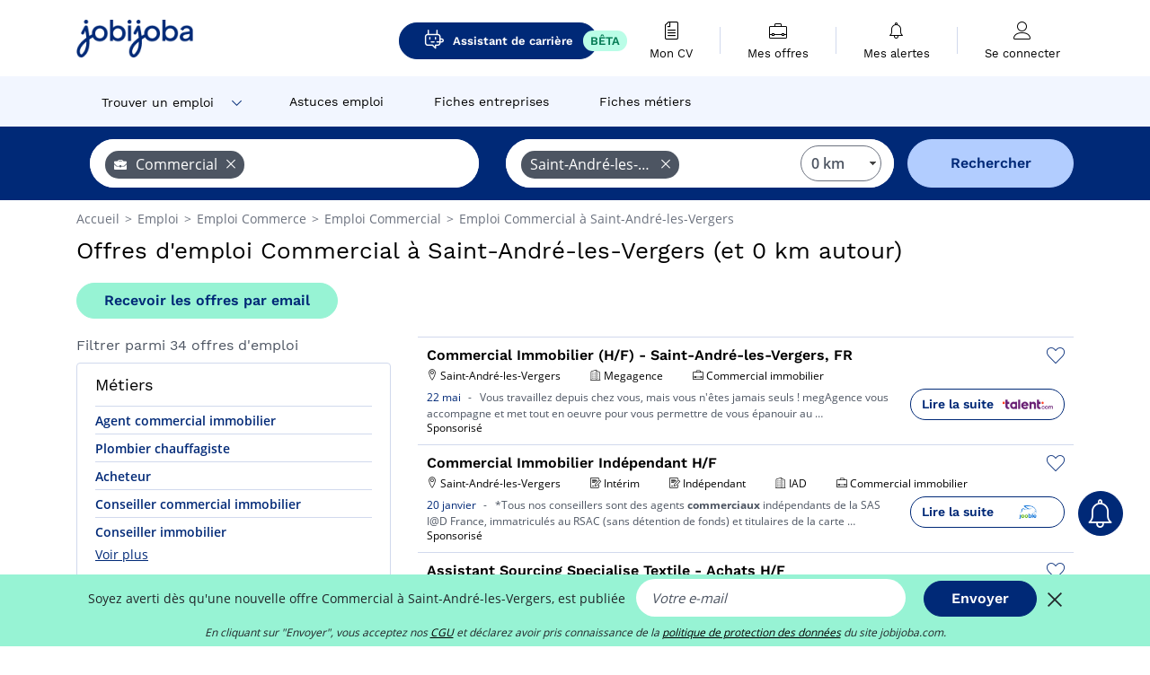

--- FILE ---
content_type: text/html; charset=UTF-8
request_url: https://www.jobijoba.com/fr/emploi/Commercial/Saint-andre-les-vergers
body_size: 21432
content:
<!DOCTYPE html>
<html lang="fr-FR">
<head>
    <meta http-equiv="content-type" content="text/html; charset=utf-8"/>
    <link rel="shortcut icon" type="image/x-icon" href="/build/images/favicon.ico"/>
    <link rel="apple-touch-icon" sizes="192x192" href="/build/images/icons/icon-192x192.png"/>
    <title>Emploi Commercial à Saint-André-les-Vergers - Janvier 2026 - Jobijoba</title>
    <meta name="description" content="Trouvez votre emploi de Commercial à Saint-André-les-Vergers parmi les 34 offres proposées par Jobijoba ➤ CDI, CDD, Stages ☑ Alertes personnalisées par mail"/>
    <link rel="canonical" href="https://www.jobijoba.com/fr/emploi/Commercial/Saint-andre-les-vergers"/>
    <meta name="theme-color" content="#ffffff">
    <meta name="viewport"
          content="width=device-width, height=device-height, initial-scale=1.0, maximum-scale=1.0, user-scalable=1"/>
    <meta name="robots" content="index, follow">
    <meta name="google" content="nositelinkssearchbox"/>
    <link rel="preconnect" href="https://jobijoba.imgix.net/">
    <link rel="preconnect" href="https://accounts.google.com"/>
    <link rel="preconnect" href="https://www.googletagmanager.com"/>
    <link rel="preconnect" href="https://sdk.privacy-center.org"/>
    <link rel="manifest" type="application/json" href="/fr/manifest.json" crossorigin="use-credentials">
    <link rel="preload" href="/build/fonts/WorkSans-Regular.393cfc4d.woff2" as="font" type="font/woff2" crossorigin="anonymous"/>
    <link rel="preload" href="/build/fonts/WorkSans-SemiBold.02545a07.woff2" as="font" type="font/woff2" crossorigin="anonymous"/>
    <link rel="preload" href="/build/fonts/open-sans-400.dfdc1a4b.woff2" as="font" type="font/woff2" crossorigin="anonymous"/>
    <link rel="preload" href="/build/fonts/icomoon.b9914f7e.woff2" as="font" type="font/woff2" crossorigin="anonymous"/>
    <meta property="og:title" content="Emploi Commercial à Saint-André-les-Vergers - Janvier 2026 - Jobijoba">
    <meta property="og:description" content="Trouvez votre emploi de Commercial à Saint-André-les-Vergers parmi les 34 offres proposées par Jobijoba ➤ CDI, CDD, Stages ☑ Alertes personnalisées par mail">
    <meta property="og:url" content="https://www.jobijoba.com/fr/emploi/Commercial/Saint-andre-les-vergers">
    <meta property="og:site_name" content="Jobijoba">
    <meta property="og:image" content="https://www.jobijoba.com/fr/build/images/logo-jobijoba-200x200.jpg">
    <meta property="og:image:type" content="image/jpeg">
    <meta property="og:image:width" content="200">
    <meta property="og:image:height" content="200">
    <meta property="og:locale" content="fr_FR">
    <meta property="og:type" content="website">

    <meta property="fb:app_id" content="169814163212" />

    <meta name="twitter:card" content="summary" />
    <meta name="twitter:site" content="@JobiJoba_FR" />

                <link rel="stylesheet" href="/build/8543.3e817814.css"><link rel="stylesheet" href="/build/8298.9407c636.css">
    
    <link rel="stylesheet" href="/build/5176.36ebcf9b.css"><link rel="stylesheet" href="/build/results.a9195d6a.css">

    



    <script nonce="JkdsGgc7D9nsx7Tx2tgghA==">
                                    
        window.dataLayer = window.dataLayer || [];
        window.dataLayer.push({
            'categoryPage': 'search_results_index',
            'sujetPage': 'search_results',
            'typePage': 'index_jobtitle_city',                             'Metier' : 'commercial',
                'Domaine' : 'commerce',
                'Localite' : 'saint-andré-les-vergers',
                'jobCounter' : 34,
                    });
    </script>

    <script nonce="JkdsGgc7D9nsx7Tx2tgghA==" type="text/javascript">
        var _paq = window._paq || [];
    </script>

    <!-- Google Tag Manager -->
<script nonce="JkdsGgc7D9nsx7Tx2tgghA==">
window.didomiOnReady = window.didomiOnReady || [];
window.didomiOnReady.push(function () {
    (function(w,d,s,l,i){w[l]=w[l]||[];w[l].push({'gtm.start':
        new Date().getTime(),event:'gtm.js'});var f=d.getElementsByTagName(s)[0],
        j=d.createElement(s),dl=l!='dataLayer'?'&l='+l:'';j.async=true;j.src=
        'https://www.googletagmanager.com/gtm.js?id='+i+dl;f.parentNode.insertBefore(j,f);
    })(window,document,'script','dataLayer','GTM-MZGGGQS');
});
</script>
<!-- End Google Tag Manager -->


        </head>
<body>

        
            <header>
    <div id="header-wrapper" class="header-container" itemscope itemtype="http://www.schema.org/SiteNavigationElement">
        <div id="header-navbar-anchor"></div>
        <div class="navbar header-navbar py-0">
            <button type="button" class="header-navbar-menu js-menu">
                <div class="line-1"></div>
                <div class="line-2"></div>
                <div class="line-3"></div>
            </button>
            <div class="container navbar-container">
                <a class="navbar-brand d-flex align-items-center" href="/fr/">
                    <img class="navbar-logo" src="/build/images/logo_jobijoba.png?v2025-01-21" alt="Emploi" title="Emploi" width="255" height="70">
                </a>
                <div class="nav navbar-right navbar-links d-flex align-items-center">
                                            <a class="button-primary navbar-link-gpt-search results-button"
                           href="/fr/job-assistant" itemprop="url">
                            <span class="icon-gpt-search"></span>
                            <span itemprop="name">Assistant de carrière</span>
                            <span class="button-beta">BÊTA</span>
                        </a>

                                                                <div class="navbar-links-group">
                                                    <a class="navbar-link d-flex flex-md-row flex-lg-column " href="/fr/cv" rel="nofollow" itemprop="url">
                                <span class="navbar-link-icon icon-resume-file"></span>
                                <span class="navbar-link-label" itemprop="name">Mon CV</span>
                                                                <span class="border-active"></span>
                            </a>
                            <span class="navbar-link-separator"></span>
                                                <div class="navbar-link d-flex flex-md-row flex-lg-column " data-href="/fr/my-search-history" itemprop="url">
                            <span class="navbar-link-icon icon-resume-briefcase"></span>
                            <span class="navbar-link-label" itemprop="name">Mes offres</span>
                            <span class="border-active"></span>
                        </div>
                        <span class="navbar-link-separator"></span>
                        <div class="navbar-link d-flex flex-md-row flex-lg-column " data-href="/fr/my-alerts" itemprop="url">
                            <span class="navbar-link-icon icon-bell"></span>
                            <span class="navbar-link-label" itemprop="name">Mes alertes</span>
                            <span class="border-active"></span>
                        </div>
                        <span class="navbar-link-separator"></span>
                        <a class="navbar-link d-flex flex-md-row flex-lg-column " href="/fr/my-profile" rel="nofollow" itemprop="url">
                            <span class="navbar-link-icon icon-user-account"></span>
                            <span class="navbar-link-label" itemprop="name">
                                                                    Se connecter                                                            </span>
                            <span class="border-active"></span>
                        </a>
                    </div>
                </div>
            </div>
                            <button type="button" class="navbar-toggle navbar-search d-sm-block d-md-block d-lg-none">
                    <span class="icon-search"></span>
                </button>
                    </div>

        <div class="header-subnavbar py-0">
            <div class="container subnavbar-container">
                <div class="subnavbar">
                    <div class="subnavbar-links-group d-flex">
                                                                                    <div class="col-lg-2 subnavbar-link-job dropdown-button d-flex align-items-center p-0">
                                    <a itemprop="url" href="/fr/emploi"  class="subnavbar-link">
                                        <span itemprop="name">Trouver un emploi</span>
                                    </a>
                                    <span class="subnavbar-link-job-icon icon-arrow-down2"></span>
                                </div>
                                <div class="dropdown-content">
                                    <div class="container dropdown-content-container d-flex flex-column align-items-start">
                                        <div class="dropdown-content-title">TYPE DE CONTRAT</div>
                                        <div class="dropdown-content-link" data-href="/fr/emploi" itemprop="url"><span itemprop="name">Emploi CDI/CDD</span></div>
                                        <a class="dropdown-content-link" href="/fr/interim" itemprop="url"><span itemprop="name">Missions d'intérim</span></a>
                                        <a class="dropdown-content-link" href="/fr/alternance" itemprop="url"><span itemprop="name">Offres d'alternance</span></a>
                                    </div>
                                </div>
                                                                                                                                                                        <a itemprop="url" href="/fr/dossiers"
                                    class="subnavbar-link d-flex align-items-center ">
                                    <span itemprop="name">Astuces emploi</span>
                                </a>
                                                                                                                                                <a itemprop="url" href="/fr/entreprises"
                                    class="subnavbar-link d-flex align-items-center ">
                                    <span itemprop="name">Fiches entreprises</span>
                                </a>
                                                                                                                                                <a itemprop="url" href="/fr/fiches-metiers"
                                    class="subnavbar-link d-flex align-items-center ">
                                    <span itemprop="name">Fiches métiers</span>
                                </a>
                                                                        </div>
                </div>
            </div>
        </div>

    </div>

    </header>
    
        
<div id="form">
    <div id="header-search-box-anchor"></div>
    <div id="header-search-box" class="search-box-common">
        <img alt="" src="/build/images/cover-home.jpg" class="search-box-img d-flex d-lg-none d-xl-none" srcset="/build/images/cover-home-576.jpg 576w, /build/images/cover-home-768.jpg 768w, /build/images/cover-home-992.jpg 992w, /build/images/cover-home-1200.jpg 1200w">
        <div class="container container-searchbox">
            <div id="search-box">
                <div class="clearfix d-flex flex-column flex-lg-row">
                    <div id="form_what" class="suggest col-12 col-lg-5">
                        <div id="form_what_input"
                             data-text="Quel emploi recherchez-vous ?"
                             class="w-100">
                        </div>
                    </div>

                                            <div id="form_where" class="suggest col-12 col-lg-5">
                            <div id="form_where_perimeter">
                                <select id="form_where_perimeter_select" class="ui-multiselect-perimeter">
                                                                            <option value="0" class="perimeter-option" selected>
                                            0 km
                                        </option>
                                                                            <option value="10" class="perimeter-option" >
                                            10 km
                                        </option>
                                                                            <option value="15" class="perimeter-option" >
                                            15 km
                                        </option>
                                                                            <option value="20" class="perimeter-option" >
                                            20 km
                                        </option>
                                                                            <option value="50" class="perimeter-option" >
                                            50 km
                                        </option>
                                                                    </select>
                            </div>
                            <div id="form_where_input" data-text="Où ?" class="w-100"></div>
                        </div>
                    
                    <span id="form_submit_btn" class="search-box-button col-12 col-lg-2">Rechercher</span>
                </div>
            </div>
        </div>
    </div>
</div>

    


    
            <div class="container">
                <div id="wo-breadcrumbs" class="c_breadcrumb" itemscope itemtype="http://schema.org/BreadcrumbList">
        <span itemprop="itemListElement" itemscope itemtype="http://schema.org/ListItem">
            <a itemprop="item" href="/fr/" title="Accueil">
                <span itemprop="name">
                    Accueil                </span>
                <meta itemprop="position" content="1" />
            </a>
        </span>

                    <span class="wo-separator"> &gt; </span>
            <span itemprop="itemListElement" itemscope itemtype="http://schema.org/ListItem">
                                <a itemprop="item" href="/fr/emploi" title="Emploi">
                                    <span itemprop="name">
                        Emploi
                    </span>
                    <meta itemprop="position" content="2" />
                                </a>
                            </span>
                    <span class="wo-separator"> &gt; </span>
            <span itemprop="itemListElement" itemscope itemtype="http://schema.org/ListItem">
                                <a itemprop="item" href="/fr/emploi/Commerce" title="Emploi Commerce ">
                                    <span itemprop="name">
                        Emploi Commerce 
                    </span>
                    <meta itemprop="position" content="3" />
                                </a>
                            </span>
                    <span class="wo-separator"> &gt; </span>
            <span itemprop="itemListElement" itemscope itemtype="http://schema.org/ListItem">
                                <a itemprop="item" href="/fr/emploi/Commercial" title="Emploi Commercial ">
                                    <span itemprop="name">
                        Emploi Commercial 
                    </span>
                    <meta itemprop="position" content="4" />
                                </a>
                            </span>
                    <span class="wo-separator"> &gt; </span>
            <span itemprop="itemListElement" itemscope itemtype="http://schema.org/ListItem">
                                <a itemprop="item" href="/fr/emploi/Commercial/Saint-andre-les-vergers" title="Emploi Commercial à Saint-André-les-Vergers">
                                    <span itemprop="name">
                        Emploi Commercial à Saint-André-les-Vergers
                    </span>
                    <meta itemprop="position" content="5" />
                                </a>
                            </span>
            </div>

        </div>
    
    <div class="container results-container">
        <div class="results-header row">
            <div class="col-12">
                <h1 class="results-h1 jj-text-xlarge">
                    Offres d&#039;emploi Commercial à Saint-André-les-Vergers (et 0 km autour)
                </h1>
                <span class="alert-button button-secondary c_button" data-search-id="" data-origin="top" data-url="https://www.jobijoba.com/fr/alert/create">
                    Recevoir les offres par email
                </span>
            </div>
        </div>
        <div class="row">
            <div class="filters col-12 col-lg-4">
            <div class="row">
            <div class="col-md-12 clearfix">
                
            </div>
        </div>
        <h2 id="filter-title" class="filter-h2 d-flex justify-content-between jj-text-xsmall">
        Filtrer parmi 34 offres d&#039;emploi
        <span class="mobile-icon">
            <span class="icon-arrow-down2"></span>
            <span class="icon-arrow-up2"></span>
        </span>
    </h2>
                                                                        <div class="filter-card" id="jobtitles">
        <div class="filter-card-header d-flex justify-content-between">
            Métiers
            <span class="mobile-icon">
                <span class="icon-arrow-down2"></span>
                <span class="icon-arrow-up2"></span>
            </span>
        </div>
        <div class="filter-card-body">
                                                                            
                                                
                                
                <div class="jj-border">
                    <a href="/fr/emploi/Agent+commercial+immobilier/Saint-andre-les-vergers" class="filter-link" title="Emploi Agent commercial immobilier à Saint-André-les-Vergers">
                                        Agent commercial immobilier
                    </a>
                </div>
                                                                
                                                
                                
                <div class="jj-border">
                    <a href="/fr/emploi/Plombier+chauffagiste/Saint-andre-les-vergers" class="filter-link" title="Emploi Plombier chauffagiste à Saint-André-les-Vergers">
                                        Plombier chauffagiste
                    </a>
                </div>
                                                                
                                                
                                
                <div class="jj-border">
                    <a href="/fr/emploi/Acheteur/Saint-andre-les-vergers" class="filter-link" title="Emploi Acheteur à Saint-André-les-Vergers">
                                        Acheteur
                    </a>
                </div>
                                                                
                                                
                                
                <div class="jj-border">
                    <a href="/fr/emploi/Conseiller+commercial+immobilier/Saint-andre-les-vergers" class="filter-link" title="Emploi Conseiller commercial immobilier à Saint-André-les-Vergers">
                                        Conseiller commercial immobilier
                    </a>
                </div>
                                                                
                                                
                                
                <div class="jj-border">
                    <a href="/fr/emploi/Conseiller+immobilier/Saint-andre-les-vergers" class="filter-link" title="Emploi Conseiller immobilier à Saint-André-les-Vergers">
                                        Conseiller immobilier
                    </a>
                </div>
                                                                
                                                
                                
                <div class="d-none jj-border">
                    <a href="/fr/emploi/Agent+immobilier/Saint-andre-les-vergers" class="filter-link" title="Emploi Agent immobilier à Saint-André-les-Vergers">
                                        Agent immobilier
                    </a>
                </div>
                                                                
                                                
                                
                <div class="d-none jj-border">
                    <a href="/fr/emploi/Agent+independant+en+immobilier/Saint-andre-les-vergers" class="filter-link" title="Emploi Agent indépendant en immobilier à Saint-André-les-Vergers">
                                        Agent indépendant en immobilier
                    </a>
                </div>
                                                                
                                                
                                
                <div class="d-none jj-border">
                    <a href="/fr/emploi/Charge+d+affaires/Saint-andre-les-vergers" class="filter-link" title="Emploi Chargé d&#039;affaires à Saint-André-les-Vergers">
                                        Chargé d&#039;affaires
                    </a>
                </div>
                                                                
                                                
                                
                <div class="d-none jj-border">
                    <a href="/fr/emploi/Charge+de+clientele/Saint-andre-les-vergers" class="filter-link" title="Emploi Chargé de clientèle à Saint-André-les-Vergers">
                                        Chargé de clientèle
                    </a>
                </div>
                                                                
                                                
                                
                <div class="d-none jj-border">
                    <a href="/fr/emploi/Conseiller+commercial/Saint-andre-les-vergers" class="filter-link" title="Emploi Conseiller commercial à Saint-André-les-Vergers">
                                        Conseiller commercial
                    </a>
                </div>
                                                                
                                                
                                
                <div class="d-none jj-border">
                    <a href="/fr/emploi/Conseiller+de+vente/Saint-andre-les-vergers" class="filter-link" title="Emploi Conseiller de vente à Saint-André-les-Vergers">
                                        Conseiller de vente
                    </a>
                </div>
                                                                
                                                
                                
                <div class="d-none jj-border">
                    <a href="/fr/emploi/Employe+de+magasin/Saint-andre-les-vergers" class="filter-link" title="Emploi Employé de magasin à Saint-André-les-Vergers">
                                        Employé de magasin
                    </a>
                </div>
                                                                
                                                
                                
                <div class="d-none jj-border">
                    <a href="/fr/emploi/Mandataire+immobilier/Saint-andre-les-vergers" class="filter-link" title="Emploi Mandataire immobilier à Saint-André-les-Vergers">
                                        Mandataire immobilier
                    </a>
                </div>
                                                                
                                                
                                
                <div class="d-none jj-border">
                    <a href="/fr/emploi/Manutentionnaire/Saint-andre-les-vergers" class="filter-link" title="Emploi Manutentionnaire à Saint-André-les-Vergers">
                                        Manutentionnaire
                    </a>
                </div>
                                                                
                                                
                                
                <div class="d-none jj-border">
                    <a href="/fr/emploi/Merchandiseur/Saint-andre-les-vergers" class="filter-link" title="Emploi Merchandiseur à Saint-André-les-Vergers">
                                        Merchandiseur
                    </a>
                </div>
                                                                
                                                
                                
                <div class="d-none jj-border">
                    <a href="/fr/emploi/Negociateur+immobilier/Saint-andre-les-vergers" class="filter-link" title="Emploi Négociateur immobilier à Saint-André-les-Vergers">
                                        Négociateur immobilier
                    </a>
                </div>
                                                                
                                                
                                
                <div class="d-none jj-border">
                    <a href="/fr/emploi/Responsable+administratif+financier/Saint-andre-les-vergers" class="filter-link" title="Emploi Responsable administratif financier à Saint-André-les-Vergers">
                                        Responsable administratif financier
                    </a>
                </div>
                                                                
                                                
                                
                <div class="d-none jj-border">
                    <a href="/fr/emploi/Responsable+rayon/Saint-andre-les-vergers" class="filter-link" title="Emploi Responsable rayon à Saint-André-les-Vergers">
                                        Responsable rayon
                    </a>
                </div>
            
                            <div class="show-more" >Voir plus</div>
                <div class="show-less d-none">Voir moins</div>
                    </div>
    </div>
        
        <div class="filter-card d-none d-md-block" id="salary">
    <h2 class="filter-h2 filter-card-header text-center jj-text-large">
        Salaire moyen Commercial à Saint-André-les-Vergers
    </h2>
    <div class="filter-card-body">
        <div class="text-primary text-center value">22 700 €</div>
        <div class="text-center jj-text-small">salaire moyen brut par an</div>
        <div id="salary-graph"
             data-salary-min="22700"
             data-salary-max="22700"
             data-salary-mean="22700" data-highcharts-chart="0"></div>
    </div>
</div>

                
            
        
    <div class="filter-card" id="publication_date">
        <div class="filter-card-header d-flex justify-content-between">
            Date de publication
            <span class="mobile-icon">
                <span class="icon-arrow-down2"></span>
                <span class="icon-arrow-up2"></span>
            </span>
        </div>
        <div class="filter-card-body">
                                                                    <div class="jj-border">
                                            <div data-href="/fr/query/?what=Commercial&amp;where=Saint-andre-les-vergers&amp;where_type=city&amp;perimeter=0&amp;period=24_hours" class="filter-link">
                            Dernières 24h
                        </div>
                    
                </div>
                                                                    <div class="jj-border">
                                            <div data-href="/fr/query/?what=Commercial&amp;where=Saint-andre-les-vergers&amp;where_type=city&amp;perimeter=0&amp;period=7_days" class="filter-link">
                            7 derniers jours
                        </div>
                    
                </div>
                                                                    <div class="jj-border">
                                            <div data-href="/fr/query/?what=Commercial&amp;where=Saint-andre-les-vergers&amp;where_type=city&amp;perimeter=0&amp;period=15_days" class="filter-link">
                            15 derniers jours
                        </div>
                    
                </div>
                                                                    <div class="jj-border">
                                            <div data-href="/fr/query/?what=Commercial&amp;where=Saint-andre-les-vergers&amp;where_type=city&amp;perimeter=0&amp;period=30_days" class="filter-link">
                            30 derniers jours
                        </div>
                    
                </div>
                    </div>
    </div>
            <div class="filter-card" id="contract_type">
        <div class="filter-card-header d-flex justify-content-between">
            Contrats
            <span class="mobile-icon">
                <span class="icon-arrow-down2"></span>
                <span class="icon-arrow-up2"></span>
            </span>
        </div>
        <div class="filter-card-body">
                                                <div id="contract-graph" class="contract-graph d-none d-md-block" data-contract='{&quot;Int\u00e9rim&quot;:3,&quot;Ind\u00e9pendant&quot;:1}'></div>

                            <div class="jj-border">
                    <label class="contract-type-label" for="CDI">
                    <input id="CDI" type="checkbox" value="CDI" >
                    <span class="contract-label">
                        CDI
                    </span>
                    </label>
                </div>
                            <div class="jj-border">
                    <label class="contract-type-label" for="Intérim">
                    <input id="Intérim" type="checkbox" value="Intérim" >
                    <span class="contract-label">
                        Intérim
                    </span>
                    </label>
                </div>
                            <div class="jj-border">
                    <label class="contract-type-label" for="CDD">
                    <input id="CDD" type="checkbox" value="CDD" >
                    <span class="contract-label">
                        CDD
                    </span>
                    </label>
                </div>
                            <div class="jj-border">
                    <label class="contract-type-label" for="Indépendant">
                    <input id="Indépendant" type="checkbox" value="Indépendant" >
                    <span class="contract-label">
                        Indépendant
                    </span>
                    </label>
                </div>
                            <div class="jj-border">
                    <label class="contract-type-label" for="Stage">
                    <input id="Stage" type="checkbox" value="Stage" >
                    <span class="contract-label">
                        Stage
                    </span>
                    </label>
                </div>
                            <div class="jj-border">
                    <label class="contract-type-label" for="Alternance">
                    <input id="Alternance" type="checkbox" value="Alternance" >
                    <span class="contract-label">
                        Alternance
                    </span>
                    </label>
                </div>
                        <button id="contract-submit" class="button-outline" type="button" data-target="https://www.jobijoba.com/fr/query/?what=Commercial&amp;where=Saint-andre-les-vergers&amp;whereType=city&amp;perimeter=0">Valider</button>
        </div>
    </div>


                <div id="filters-anchor"></div>
        <div id="filters-fixed" style="display: none;">
            <div class="filter-card-header">
                <p class="filter-fixed-title">Modifier mes filtres</p>
            </div>
            <div class="filter-card-body">
                                    <div class="border-top">
                        <a class="filter-link" href="#jobtitles">Métiers</a>
                    </div>
                                    <div class="border-top">
                        <a class="filter-link" href="#publication_date">Date de publication</a>
                    </div>
                                    <div class="border-top">
                        <a class="filter-link" href="#contract_type">Contrats</a>
                    </div>
                            </div>
        </div>
    </div>            <div class="right-column col-12 col-lg-8">
        <div class="offers">
                    




<div class="offer" data-id="ad_bccdb30dd82ca4680bf65180af6fc295">
    <div class="actions float-right d-flex">
        <span class="icon-save-ad  icon-heart-empty js-save-ad "
              title="Sauvegarder l'offre"></span>
    </div>

            <div data-atc="uggcf://jjj=pt=wbovwbon=pt=pbz/se/erqverpg/bssre/499/oppqo30qq82pn4680os65180ns6sp295" class="offer-link encoded-offer-link js-target" data-product="{&quot;event&quot;:&quot;productClick&quot;,&quot;email&quot;:&quot;&quot;,&quot;ecommerce&quot;:{&quot;click&quot;:{&quot;actionField&quot;:{&quot;list&quot;:&quot;search_results_index&quot;},&quot;products&quot;:[{&quot;name&quot;:&quot;Commercial Immobilier (H\/F) - Saint-Andr\u00e9-les-Vergers, FR&quot;,&quot;id&quot;:&quot;bccdb30dd82ca4680bf65180af6fc295&quot;,&quot;price&quot;:0,&quot;brand&quot;:&quot;Megagence&quot;,&quot;category&quot;:&quot;Commerce&quot;,&quot;variant&quot;:&quot;emploi_payant_sponso&quot;,&quot;rhw&quot;:1345496.6035,&quot;chw&quot;:1341285,&quot;bhw&quot;:1345412,&quot;ahw&quot;:1341285,&quot;position&quot;:1,&quot;dimension24&quot;:&quot;talent.fr_sponso_direct&quot;,&quot;customerName&quot;:&quot;Talent.com Inc&quot;,&quot;mv_test&quot;:&quot;true&quot;}]}}}">
    
        <div class="offer-header">
            <h3 class="offer-header-title">
                Commercial Immobilier (H/F) - Saint-André-les-Vergers, FR
            </h3>

            
            <div class="offer-features">
                                    <span class="feature">
                    <span class="iconwrap">
                        <span class="icon-map-marker"></span>
                    </span>
                    <span>Saint-André-les-Vergers</span>
                                                                                </span>
                                                                    <span class="feature">
                    <span class="iconwrap">
                        <span class="icon-apartment"></span>
                    </span>
                    <span>
                        Megagence
                                            </span>
                </span>
                
                                    <span class="feature">
                        <span class="iconwrap">
                            <span class="icon-resume-briefcase"></span>
                        </span>
                        <span>Commercial immobilier</span>
                    </span>
                
                            </div>
        </div>
        <div class="d-flex justify-content-between">
            <div class="d-inline description-wrapper">
                
                <span class="text-primary publication_date">
                    22 mai
                </span>
                <span class="separator">-</span>
                <span class="description">
                    <span class="d-none d-lg-inline"></span> Vous travaillez depuis chez vous, mais vous n&#039;êtes jamais seuls ! megAgence vous accompagne<span class="d-none d-lg-inline"> et met tout en oeuvre pour vous permettre de vous épanouir au</span><span> &hellip;</span>
                </span>
                                    <div class="sponsorised">Sponsorisé</div>
                            </div>
            <div class="candidate d-none d-lg-block">
                <div class="button-outline candidate-btn">
                    <span class="d-inline-flex align-items-center">
                        <span class="candidate-btn-label">Lire la suite</span>
                        <img class="thumbnailIcon" src="https://www.jobijoba.com/fr/image/partner/talent.fr_sponso_direct.gif" alt="talent.fr_sponso_direct" title="talent.fr_sponso_direct" />
                    </span>
                </div>
            </div>
        </div>

            </div>
    </div>
                                




<div class="offer" data-id="ad_7f062a3c3d4588dafeb520fd802d06fd">
    <div class="actions float-right d-flex">
        <span class="icon-save-ad  icon-heart-empty js-save-ad "
              title="Sauvegarder l'offre"></span>
    </div>

            <div data-atc="uggcf://jjj=pt=wbovwbon=pt=pbz/se/erqverpg/bssre/499/7s062n3p3q4588qnsro520sq802q06sq" class="offer-link encoded-offer-link js-target" data-product="{&quot;event&quot;:&quot;productClick&quot;,&quot;email&quot;:&quot;&quot;,&quot;ecommerce&quot;:{&quot;click&quot;:{&quot;actionField&quot;:{&quot;list&quot;:&quot;search_results_index&quot;},&quot;products&quot;:[{&quot;name&quot;:&quot;Commercial Immobilier Ind\u00e9pendant H\/F&quot;,&quot;id&quot;:&quot;7f062a3c3d4588dafeb520fd802d06fd&quot;,&quot;price&quot;:0,&quot;brand&quot;:&quot;IAD&quot;,&quot;category&quot;:&quot;Commerce&quot;,&quot;variant&quot;:&quot;emploi_payant_sponso&quot;,&quot;rhw&quot;:1344059.5821,&quot;chw&quot;:1341285,&quot;bhw&quot;:1343967.5499999998,&quot;ahw&quot;:1341285,&quot;position&quot;:2,&quot;dimension24&quot;:&quot;jooble.fr&quot;,&quot;customerName&quot;:&quot;Ladoburn Europe LTD&quot;,&quot;mv_test&quot;:&quot;true&quot;}]}}}">
    
        <div class="offer-header">
            <h3 class="offer-header-title">
                Commercial Immobilier Indépendant H/F
            </h3>

            
            <div class="offer-features">
                                    <span class="feature">
                    <span class="iconwrap">
                        <span class="icon-map-marker"></span>
                    </span>
                    <span>Saint-André-les-Vergers</span>
                                                                                </span>
                                                                                                        <span class="feature">
                                <span class="iconwrap">
                                    <span class="icon-register"></span>
                                </span>
                                <span>Intérim</span>
                            </span>
                                                                                                <span class="feature">
                                <span class="iconwrap">
                                    <span class="icon-register"></span>
                                </span>
                                <span>Indépendant</span>
                            </span>
                                                                                                <span class="feature">
                    <span class="iconwrap">
                        <span class="icon-apartment"></span>
                    </span>
                    <span>
                        IAD
                                            </span>
                </span>
                
                                    <span class="feature">
                        <span class="iconwrap">
                            <span class="icon-resume-briefcase"></span>
                        </span>
                        <span>Commercial immobilier</span>
                    </span>
                
                            </div>
        </div>
        <div class="d-flex justify-content-between">
            <div class="d-inline description-wrapper">
                
                <span class="text-primary publication_date">
                    20 janvier
                </span>
                <span class="separator">-</span>
                <span class="description">
                    <span class="d-none d-lg-inline"></span>*Tous nos conseillers sont des agents <strong>commerciaux</strong> indépendants de la SAS I@D France, immatriculés<span class="d-none d-lg-inline"> au RSAC (sans détention de fonds) et titulaires de la carte</span><span> &hellip;</span>
                </span>
                                    <div class="sponsorised">Sponsorisé</div>
                            </div>
            <div class="candidate d-none d-lg-block">
                <div class="button-outline candidate-btn">
                    <span class="d-inline-flex align-items-center">
                        <span class="candidate-btn-label">Lire la suite</span>
                        <img class="thumbnailIcon" src="https://www.jobijoba.com/fr/image/partner/jooble.fr.gif" alt="jooble.fr" title="jooble.fr" />
                    </span>
                </div>
            </div>
        </div>

            </div>
    </div>
                                




<div class="offer" data-id="ad_524e48ea4b8ab6ca43eec9ce989f2da5">
    <div class="actions float-right d-flex">
        <span class="icon-save-ad  icon-heart-empty js-save-ad "
              title="Sauvegarder l'offre"></span>
    </div>

            <div data-atc="uggcf://jjj=pt=wbovwbon=pt=pbz/se/erqverpg/bssre/499/524r48rn4o8no6pn43rrp9pr989s2qn5" class="offer-link encoded-offer-link js-target" data-product="{&quot;event&quot;:&quot;productClick&quot;,&quot;email&quot;:&quot;&quot;,&quot;ecommerce&quot;:{&quot;click&quot;:{&quot;actionField&quot;:{&quot;list&quot;:&quot;search_results_index&quot;},&quot;products&quot;:[{&quot;name&quot;:&quot;Assistant Sourcing Specialise Textile - Achats H\/F&quot;,&quot;id&quot;:&quot;524e48ea4b8ab6ca43eec9ce989f2da5&quot;,&quot;price&quot;:0,&quot;brand&quot;:&quot;Supplay&quot;,&quot;category&quot;:&quot;Commerce&quot;,&quot;variant&quot;:&quot;emploi_payant_sponso&quot;,&quot;rhw&quot;:1343348.4999999998,&quot;chw&quot;:1341285,&quot;bhw&quot;:1343348.4999999998,&quot;ahw&quot;:1341285,&quot;position&quot;:3,&quot;dimension24&quot;:&quot;rj_holeest_dynamic&quot;,&quot;customerName&quot;:&quot;Hellowork SAS&quot;,&quot;mv_test&quot;:&quot;true&quot;}]}}}">
    
        <div class="offer-header">
            <h3 class="offer-header-title">
                Assistant Sourcing Specialise Textile - Achats H/F
            </h3>

            
            <div class="offer-features">
                                    <span class="feature">
                    <span class="iconwrap">
                        <span class="icon-map-marker"></span>
                    </span>
                    <span>Saint-André-les-Vergers</span>
                                                                                </span>
                                                                                                        <span class="feature">
                                <span class="iconwrap">
                                    <span class="icon-register"></span>
                                </span>
                                <span>Intérim</span>
                            </span>
                                                                                                <span class="feature">
                    <span class="iconwrap">
                        <span class="icon-apartment"></span>
                    </span>
                    <span>
                        Supplay
                                            </span>
                </span>
                
                                    <span class="feature">
                        <span class="iconwrap">
                            <span class="icon-resume-briefcase"></span>
                        </span>
                        <span>Commercial</span>
                    </span>
                
                                    <div class="feature">
                        <span class="iconwrap">
                            <span class="icon-banknot"></span>
                        </span>
                        De 12,02 € à 13 € de l&#039;heure
                    </div>
                            </div>
        </div>
        <div class="d-flex justify-content-between">
            <div class="d-inline description-wrapper">
                
                <span class="text-primary publication_date">
                    13 janvier
                </span>
                <span class="separator">-</span>
                <span class="description">
                    <span class="d-none d-lg-inline">Des offres fournisseurs (prix, MOQ, délais, qualité) -Mise </span>à jour des bases de données fournisseurs et produits -Support dans les négociations <strong>commerciales</strong><span class="d-none d-lg-inline"></span><span> &hellip;</span>
                </span>
                                    <div class="sponsorised">Sponsorisé</div>
                            </div>
            <div class="candidate d-none d-lg-block">
                <div class="button-outline candidate-btn">
                    <span class="d-inline-flex align-items-center">
                        <span class="candidate-btn-label">Lire la suite</span>
                        <img class="thumbnailIcon" src="https://www.jobijoba.com/fr/image/partner/hellowork.com.gif" alt="hellowork.com" title="hellowork.com" />
                    </span>
                </div>
            </div>
        </div>

            </div>
    </div>
                        </div>

    <div class="offers">
                    




<div class="offer" data-id="ad_6cb74507f029b750cebf69baa1fa32b0">
    <div class="actions float-right d-flex">
        <span class="icon-save-ad  icon-heart-empty js-save-ad "
              title="Sauvegarder l'offre"></span>
    </div>

            <div data-atc="uggcf://jjj=pt=wbovwbon=pt=pbz/se/naabapr/54/6po74507s029o750pros69onn1sn32o0" class="offer-link encoded-offer-link " data-product="{&quot;event&quot;:&quot;productClick&quot;,&quot;email&quot;:&quot;&quot;,&quot;ecommerce&quot;:{&quot;click&quot;:{&quot;actionField&quot;:{&quot;list&quot;:&quot;search_results_index&quot;},&quot;products&quot;:[{&quot;name&quot;:&quot;ASSISTANT SOURCING SPECIALISE TEXTILE\/ACHATS (H\/F)&quot;,&quot;id&quot;:&quot;6cb74507f029b750cebf69baa1fa32b0&quot;,&quot;price&quot;:0,&quot;brand&quot;:&quot;SUPPLAY TROYES&quot;,&quot;category&quot;:&quot;Commerce&quot;,&quot;variant&quot;:&quot;emploi_organic_exact&quot;,&quot;rhw&quot;:1341285,&quot;chw&quot;:1341285,&quot;bhw&quot;:1341285,&quot;ahw&quot;:1341285,&quot;position&quot;:4,&quot;dimension24&quot;:&quot;pole-emploi.fr&quot;,&quot;customerName&quot;:&quot;P\u00f4le Emploi Etablissement DSI&quot;,&quot;mv_test&quot;:&quot;true&quot;}]}}}">
    
        <div class="offer-header">
            <h3 class="offer-header-title">
                ASSISTANT SOURCING SPECIALISE TEXTILE/ACHATS (H/F)
            </h3>

            
            <div class="offer-features">
                                    <span class="feature">
                    <span class="iconwrap">
                        <span class="icon-map-marker"></span>
                    </span>
                    <span>Saint-André-les-Vergers</span>
                                                                                </span>
                                                                                                        <span class="feature">
                                <span class="iconwrap">
                                    <span class="icon-register"></span>
                                </span>
                                <span>Intérim</span>
                            </span>
                                                                                                <span class="feature">
                    <span class="iconwrap">
                        <span class="icon-apartment"></span>
                    </span>
                    <span>
                        SUPPLAY TROYES
                                            </span>
                </span>
                
                                    <span class="feature">
                        <span class="iconwrap">
                            <span class="icon-resume-briefcase"></span>
                        </span>
                        <span>Commercial</span>
                    </span>
                
                                    <div class="feature">
                        <span class="iconwrap">
                            <span class="icon-banknot"></span>
                        </span>
                        De 12,02 € à 13 € de l&#039;heure
                    </div>
                            </div>
        </div>
        <div class="d-flex justify-content-between">
            <div class="d-inline description-wrapper">
                                    <a class="permalink-link" href="https://www.jobijoba.com/fr/annonce/54/6cb74507f029b750cebf69baa1fa32b0" title="ASSISTANT SOURCING SPECIALISE TEXTILE/ACHATS (H/F)">
                        <span class="permalink-icon icon-eye2"></span>
                    </a>
                
                <span class="text-primary publication_date">
                    10 janvier
                </span>
                <span class="separator">-</span>
                <span class="description">
                    Des offres fournisseurs (prix, MOQ, délais, qualité)
<span class="d-none d-lg-inline">-Mise </span>à jour des bases de données fournisseurs et produits
-Support dans les négociations <strong>commerciales</strong><span class="d-none d-lg-inline"></span><span> &hellip;</span>
                </span>
                            </div>
            <div class="candidate d-none d-lg-block">
                <div class="button-outline candidate-btn">
                    <span class="d-inline-flex align-items-center">
                        <span class="candidate-btn-label">Lire la suite</span>
                        <img class="thumbnailIcon" src="https://www.jobijoba.com/fr/image/partner/pole-emploi.fr.gif" alt="pole-emploi.fr" title="pole-emploi.fr" />
                    </span>
                </div>
            </div>
        </div>

            </div>
    </div>
                                                                                </div>

    
                

<div class="coach-bubble jobtitle">
    <img class="coach" src="/build/images/results/coach.png" alt="coach"/>
    <div class="coach-title">
                                <span class="icon-briefcase"></span>
                                                 D&#039;autres métiers peuvent vous intéresser Saint-André-les-Vergers

    </div>

            <div class="content jj-text-small">
                                                                        <a class="button-primary btn-link  m-1" href="/fr/emploi/Conseiller+commercial+immobilier/Saint-andre-les-vergers">
                            Emploi Conseiller commercial immobilier à Saint-André-les-Vergers
                        </a>
                                                                                <a class="button-primary btn-link  m-1" href="/fr/emploi/Charge+d+affaires/Saint-andre-les-vergers">
                            Emploi Chargé d&#039;affaires à Saint-André-les-Vergers
                        </a>
                                                                                <a class="button-primary btn-link  m-1" href="/fr/emploi/Charge+de+clientele/Saint-andre-les-vergers">
                            Emploi Chargé de clientèle à Saint-André-les-Vergers
                        </a>
                                                                                            </div>
    </div>
                

<div class="coach-bubble city">
    <img class="coach" src="/build/images/results/coach.png" alt="coach"/>
    <div class="coach-title">
                    <span class="icon-location"></span>
                                                 D&#039;autres villes ont des offres Commercial

    </div>

            <div class="content jj-text-small">
                                                                        <a class="button-primary btn-link  m-1" href="/fr/emploi/Commercial/Troyes">
                            Emploi Commercial à Troyes
                        </a>
                                                                                <a class="button-primary btn-link  m-1" href="/fr/emploi/Commercial/La+chapelle-saint-luc">
                            Emploi Commercial à La Chapelle-Saint-Luc
                        </a>
                                                                                <a class="button-primary btn-link  m-1" href="/fr/emploi/Commercial/Saint-parres-aux-tertres">
                            Emploi Commercial à Saint-Parres-aux-Tertres
                        </a>
                                                        </div>
    </div>
        
    <span class="fuzzy-title jj-text-large">Offres d&#039;emploi proches qui peuvent vous intéresser</span>

    <div class="offers">
                    




<div class="offer" data-id="ad_8ab75e8272e7654a54ff48cdb3420c38">
    <div class="actions float-right d-flex">
        <span class="icon-save-ad  icon-heart-empty js-save-ad "
              title="Sauvegarder l'offre"></span>
    </div>

            <div data-atc="uggcf://jjj=pt=wbovwbon=pt=pbz/se/naabapr/54/8no75r8272r7654n54ss48pqo3420p38" class="offer-link encoded-offer-link " data-product="{&quot;event&quot;:&quot;productClick&quot;,&quot;email&quot;:&quot;&quot;,&quot;ecommerce&quot;:{&quot;click&quot;:{&quot;actionField&quot;:{&quot;list&quot;:&quot;search_results_index&quot;},&quot;products&quot;:[{&quot;name&quot;:&quot;Conseiller Commercial en Immobilier H\/F&quot;,&quot;id&quot;:&quot;8ab75e8272e7654a54ff48cdb3420c38&quot;,&quot;price&quot;:0,&quot;brand&quot;:&quot;Capifrance&quot;,&quot;category&quot;:&quot;Commerce&quot;,&quot;variant&quot;:&quot;emploi_organic_fuzzy&quot;,&quot;rhw&quot;:1341285,&quot;chw&quot;:1341285,&quot;bhw&quot;:1341285,&quot;ahw&quot;:1341285,&quot;position&quot;:5,&quot;dimension24&quot;:&quot;adzuna.fr_orga&quot;,&quot;customerName&quot;:&quot;Adzuna Ltd&quot;,&quot;mv_test&quot;:&quot;true&quot;}]}}}">
    
        <div class="offer-header">
            <p class="offer-header-title">
                Conseiller Commercial en Immobilier H/F
            </p>

            
            <div class="offer-features">
                                    <span class="feature">
                    <span class="iconwrap">
                        <span class="icon-map-marker"></span>
                    </span>
                    <span>Saint-André-les-Vergers</span>
                                                                                </span>
                                                                    <span class="feature">
                    <span class="iconwrap">
                        <span class="icon-apartment"></span>
                    </span>
                    <span>
                        Capifrance
                                            </span>
                </span>
                
                                    <span class="feature">
                        <span class="iconwrap">
                            <span class="icon-resume-briefcase"></span>
                        </span>
                        <span>Conseiller commercial immobilier</span>
                    </span>
                
                                    <div class="feature">
                        <span class="iconwrap">
                            <span class="icon-banknot"></span>
                        </span>
                        De 40 000 € à 80 000 € par an
                    </div>
                            </div>
        </div>
        <div class="d-flex justify-content-between">
            <div class="d-inline description-wrapper">
                                    <a class="permalink-link" href="https://www.jobijoba.com/fr/annonce/54/8ab75e8272e7654a54ff48cdb3420c38" title="Conseiller Commercial en Immobilier H/F">
                        <span class="permalink-icon icon-eye2"></span>
                    </a>
                
                <span class="text-primary publication_date">
                    Il y a 13 h
                </span>
                <span class="separator">-</span>
                <span class="description">
                    <span class="d-none d-lg-inline">En tant que conseiller immobilier Capifrance, vos </span>missions seront : - Rechercher et estimer des biens à vendre sur votre secteur - <strong>Commercialisation</strong><span class="d-none d-lg-inline"> des biens</span><span> &hellip;</span>
                </span>
                            </div>
            <div class="candidate d-none d-lg-block">
                <div class="button-outline candidate-btn">
                    <span class="d-inline-flex align-items-center">
                        <span class="candidate-btn-label">Lire la suite</span>
                        <img class="thumbnailIcon" src="https://www.jobijoba.com/fr/image/partner/adzuna.fr_orga.gif" alt="adzuna.fr_orga" title="adzuna.fr_orga" />
                    </span>
                </div>
            </div>
        </div>

            </div>
    </div>
                                                                    




<div class="offer" data-id="ad_00cfbe204fd8a9f6501bd4714e076b2a">
    <div class="actions float-right d-flex">
        <span class="icon-save-ad  icon-heart-empty js-save-ad "
              title="Sauvegarder l'offre"></span>
    </div>

            <div data-atc="uggcf://jjj=pt=wbovwbon=pt=pbz/se/naabapr/54/00psor204sq8n9s6501oq4714r076o2n" class="offer-link encoded-offer-link " data-product="{&quot;event&quot;:&quot;productClick&quot;,&quot;email&quot;:&quot;&quot;,&quot;ecommerce&quot;:{&quot;click&quot;:{&quot;actionField&quot;:{&quot;list&quot;:&quot;search_results_index&quot;},&quot;products&quot;:[{&quot;name&quot;:&quot;Agent \/ Agente immobilier (H\/F)&quot;,&quot;id&quot;:&quot;00cfbe204fd8a9f6501bd4714e076b2a&quot;,&quot;price&quot;:0,&quot;brand&quot;:&quot;none&quot;,&quot;category&quot;:&quot;Immobilier&quot;,&quot;variant&quot;:&quot;emploi_organic_fuzzy&quot;,&quot;rhw&quot;:1341285,&quot;chw&quot;:1341285,&quot;bhw&quot;:1341285,&quot;ahw&quot;:1341285,&quot;position&quot;:5,&quot;dimension24&quot;:&quot;pole-emploi.fr&quot;,&quot;customerName&quot;:&quot;P\u00f4le Emploi Etablissement DSI&quot;,&quot;mv_test&quot;:&quot;true&quot;}]}}}">
    
        <div class="offer-header">
            <p class="offer-header-title">
                Agent / Agente immobilier (H/F)
            </p>

            
            <div class="offer-features">
                                    <span class="feature">
                    <span class="iconwrap">
                        <span class="icon-map-marker"></span>
                    </span>
                    <span>Saint-André-les-Vergers</span>
                                                                                </span>
                                                                                                        <span class="feature">
                                <span class="iconwrap">
                                    <span class="icon-register"></span>
                                </span>
                                <span>Indépendant</span>
                            </span>
                                                                            
                                    <span class="feature">
                        <span class="iconwrap">
                            <span class="icon-resume-briefcase"></span>
                        </span>
                        <span>Agent immobilier</span>
                    </span>
                
                            </div>
        </div>
        <div class="d-flex justify-content-between">
            <div class="d-inline description-wrapper">
                                    <a class="permalink-link" href="https://www.jobijoba.com/fr/annonce/54/00cfbe204fd8a9f6501bd4714e076b2a" title="Agent / Agente immobilier (H/F)">
                        <span class="permalink-icon icon-eye2"></span>
                    </a>
                
                <span class="text-primary publication_date">
                    Il y a 10 h
                </span>
                <span class="separator">-</span>
                <span class="description">
                    <span class="d-none d-lg-inline"></span>Vos missions en tant qu'agent <strong>commercial</strong> en immobilier :***Développer votre portefeuille en<span class="d-none d-lg-inline"> recherchant des biens et des clients</span>
* Mettre en valeur et diffuser</span><span> &hellip;
                </span>
                            </div>
            <div class="candidate d-none d-lg-block">
                <div class="button-outline candidate-btn">
                    <span class="d-inline-flex align-items-center">
                        <span class="candidate-btn-label">Lire la suite</span>
                        <img class="thumbnailIcon" src="https://www.jobijoba.com/fr/image/partner/pole-emploi.fr.gif" alt="pole-emploi.fr" title="pole-emploi.fr" />
                    </span>
                </div>
            </div>
        </div>

            </div>
    </div>
                                                                    




<div class="offer" data-id="ad_a2f3509f20e7d96f4a5134202f892443">
    <div class="actions float-right d-flex">
        <span class="icon-save-ad  icon-heart-empty js-save-ad "
              title="Sauvegarder l'offre"></span>
    </div>

            <div data-atc="uggcf://jjj=pt=wbovwbon=pt=pbz/se/erqverpg/bssre/54/n2s3509s20r7q96s4n5134202s892443" class="offer-link encoded-offer-link js-target" data-product="{&quot;event&quot;:&quot;productClick&quot;,&quot;email&quot;:&quot;&quot;,&quot;ecommerce&quot;:{&quot;click&quot;:{&quot;actionField&quot;:{&quot;list&quot;:&quot;search_results_index&quot;},&quot;products&quot;:[{&quot;name&quot;:&quot;Conseiller immobilier (H\/F)&quot;,&quot;id&quot;:&quot;a2f3509f20e7d96f4a5134202f892443&quot;,&quot;price&quot;:0,&quot;brand&quot;:&quot;Safti&quot;,&quot;category&quot;:&quot;Immobilier&quot;,&quot;variant&quot;:&quot;emploi_payant_fuzzy&quot;,&quot;rhw&quot;:1343761.2000000002,&quot;chw&quot;:1341285,&quot;bhw&quot;:1343761.2000000002,&quot;ahw&quot;:1341285,&quot;position&quot;:5,&quot;dimension24&quot;:&quot;meilleursreseaux.com_premium&quot;,&quot;customerName&quot;:&quot;Datafarm GmbH&quot;,&quot;mv_test&quot;:&quot;true&quot;}]}}}">
    
        <div class="offer-header">
            <p class="offer-header-title">
                Conseiller immobilier (H/F)
            </p>

            
            <div class="offer-features">
                                    <span class="feature">
                    <span class="iconwrap">
                        <span class="icon-map-marker"></span>
                    </span>
                    <span>Saint-André-les-Vergers</span>
                                                                                </span>
                                                                    <span class="feature">
                    <span class="iconwrap">
                        <span class="icon-apartment"></span>
                    </span>
                    <span>
                        Safti
                                            </span>
                </span>
                
                                    <span class="feature">
                        <span class="iconwrap">
                            <span class="icon-resume-briefcase"></span>
                        </span>
                        <span>Conseiller immobilier</span>
                    </span>
                
                            </div>
        </div>
        <div class="d-flex justify-content-between">
            <div class="d-inline description-wrapper">
                                    <a class="permalink-link" href="https://www.jobijoba.com/fr/annonce/54/a2f3509f20e7d96f4a5134202f892443" title="Conseiller immobilier (H/F)">
                        <span class="permalink-icon icon-eye2"></span>
                    </a>
                
                <span class="text-primary publication_date">
                    19 janvier
                </span>
                <span class="separator">-</span>
                <span class="description">
                    <span class="d-none d-lg-inline"></span>Missions : Sous le statut d’Agent <strong>commercial</strong>, vous travaillez à domicile et gérez seul votre<span class="d-none d-lg-inline"> emploi du temps. &hellip; . ; 2 profils recherchés : Vous avez</span><span> &hellip;</span>
                </span>
                            </div>
            <div class="candidate d-none d-lg-block">
                <div class="button-outline candidate-btn">
                    <span class="d-inline-flex align-items-center">
                        <span class="candidate-btn-label">Lire la suite</span>
                        <img class="thumbnailIcon" src="https://www.jobijoba.com/fr/image/partner/meilleursreseaux.com_premium.gif" alt="meilleursreseaux.com_premium" title="meilleursreseaux.com_premium" />
                    </span>
                </div>
            </div>
        </div>

            </div>
    </div>
                                                                    




<div class="offer" data-id="ad_60d411bd33c489fadc1eee135ebca14b">
    <div class="actions float-right d-flex">
        <span class="icon-save-ad  icon-heart-empty js-save-ad "
              title="Sauvegarder l'offre"></span>
    </div>

            <div data-atc="uggcf://jjj=pt=wbovwbon=pt=pbz/se/erqverpg/bssre/54/60q411oq33p489snqp1rrr135ropn14o" class="offer-link encoded-offer-link js-target" data-product="{&quot;event&quot;:&quot;productClick&quot;,&quot;email&quot;:&quot;&quot;,&quot;ecommerce&quot;:{&quot;click&quot;:{&quot;actionField&quot;:{&quot;list&quot;:&quot;search_results_index&quot;},&quot;products&quot;:[{&quot;name&quot;:&quot;Plombier Chauffagiste CVC H\/F&quot;,&quot;id&quot;:&quot;60d411bd33c489fadc1eee135ebca14b&quot;,&quot;price&quot;:0,&quot;brand&quot;:&quot;Actual&quot;,&quot;category&quot;:&quot;Btp&quot;,&quot;variant&quot;:&quot;emploi_payant_fuzzy&quot;,&quot;rhw&quot;:1343348.4999999998,&quot;chw&quot;:1341285,&quot;bhw&quot;:1343348.4999999998,&quot;ahw&quot;:1341285,&quot;position&quot;:5,&quot;dimension24&quot;:&quot;rj_holeest_dynamic&quot;,&quot;customerName&quot;:&quot;Hellowork SAS&quot;,&quot;mv_test&quot;:&quot;true&quot;}]}}}">
    
        <div class="offer-header">
            <p class="offer-header-title">
                Plombier Chauffagiste CVC H/F
            </p>

            
            <div class="offer-features">
                                    <span class="feature">
                    <span class="iconwrap">
                        <span class="icon-map-marker"></span>
                    </span>
                    <span>Saint-André-les-Vergers</span>
                                                                                </span>
                                                                                                        <span class="feature">
                                <span class="iconwrap">
                                    <span class="icon-register"></span>
                                </span>
                                <span>Intérim</span>
                            </span>
                                                                                                <span class="feature">
                    <span class="iconwrap">
                        <span class="icon-apartment"></span>
                    </span>
                    <span>
                        Actual
                                            </span>
                </span>
                
                                    <span class="feature">
                        <span class="iconwrap">
                            <span class="icon-resume-briefcase"></span>
                        </span>
                        <span>Plombier chauffagiste</span>
                    </span>
                
                                    <div class="feature">
                        <span class="iconwrap">
                            <span class="icon-banknot"></span>
                        </span>
                        14 € de l&#039;heure
                    </div>
                            </div>
        </div>
        <div class="d-flex justify-content-between">
            <div class="d-inline description-wrapper">
                                    <a class="permalink-link" href="https://www.jobijoba.com/fr/annonce/54/60d411bd33c489fadc1eee135ebca14b" title="Plombier Chauffagiste CVC H/F">
                        <span class="permalink-icon icon-eye2"></span>
                    </a>
                
                <span class="text-primary publication_date">
                    Il y a 17 h
                </span>
                <span class="separator">-</span>
                <span class="description">
                    <span class="d-none d-lg-inline">Environnement </span>de travail : - Vous interviendrez sur différents chantiers (résidentiels, <strong>commerciaux</strong>,<span class="d-none d-lg-inline"> industriels) avec des déplacements fréquents. - Le port</span><span> &hellip;</span>
                </span>
                            </div>
            <div class="candidate d-none d-lg-block">
                <div class="button-outline candidate-btn">
                    <span class="d-inline-flex align-items-center">
                        <span class="candidate-btn-label">Lire la suite</span>
                        <img class="thumbnailIcon" src="https://www.jobijoba.com/fr/image/partner/hellowork.com.gif" alt="hellowork.com" title="hellowork.com" />
                    </span>
                </div>
            </div>
        </div>

            </div>
    </div>
                                                                    




<div class="offer" data-id="ad_005a08dfcc4edcc60e60bc63abb54359">
    <div class="actions float-right d-flex">
        <span class="icon-save-ad  icon-heart-empty js-save-ad "
              title="Sauvegarder l'offre"></span>
    </div>

            <div data-atc="uggcf://jjj=pt=wbovwbon=pt=pbz/se/naabapr/54/005n08qspp4rqpp60r60op63noo54359" class="offer-link encoded-offer-link " data-product="{&quot;event&quot;:&quot;productClick&quot;,&quot;email&quot;:&quot;&quot;,&quot;ecommerce&quot;:{&quot;click&quot;:{&quot;actionField&quot;:{&quot;list&quot;:&quot;search_results_index&quot;},&quot;products&quot;:[{&quot;name&quot;:&quot;Reprographe (H\/F)&quot;,&quot;id&quot;:&quot;005a08dfcc4edcc60e60bc63abb54359&quot;,&quot;price&quot;:0,&quot;brand&quot;:&quot;none&quot;,&quot;category&quot;:&quot;none&quot;,&quot;variant&quot;:&quot;emploi_organic_fuzzy&quot;,&quot;rhw&quot;:1341285,&quot;chw&quot;:1341285,&quot;bhw&quot;:1341285,&quot;ahw&quot;:1341285,&quot;position&quot;:5,&quot;dimension24&quot;:&quot;pole-emploi.fr&quot;,&quot;customerName&quot;:&quot;P\u00f4le Emploi Etablissement DSI&quot;,&quot;mv_test&quot;:&quot;true&quot;}]}}}">
    
        <div class="offer-header">
            <p class="offer-header-title">
                Reprographe (H/F)
            </p>

            
            <div class="offer-features">
                                    <span class="feature">
                    <span class="iconwrap">
                        <span class="icon-map-marker"></span>
                    </span>
                    <span>Saint-André-les-Vergers</span>
                                                                                </span>
                                                                                                        <span class="feature">
                                <span class="iconwrap">
                                    <span class="icon-register"></span>
                                </span>
                                <span>Alternance</span>
                            </span>
                                                                            
                
                            </div>
        </div>
        <div class="d-flex justify-content-between">
            <div class="d-inline description-wrapper">
                                    <a class="permalink-link" href="https://www.jobijoba.com/fr/annonce/54/005a08dfcc4edcc60e60bc63abb54359" title="Reprographe (H/F)">
                        <span class="permalink-icon icon-eye2"></span>
                    </a>
                
                <span class="text-primary publication_date">
                    Il y a 17 h
                </span>
                <span class="separator">-</span>
                <span class="description">
                    <span class="d-none d-lg-inline">Assistant(e) Manager, vous pourrez notamment :***Participer </span>à la gestion opérationnelle d'un rayon / d'un point de vente***Suivre des objectifs <strong>commerciaux</strong><span class="d-none d-lg-inline"></span><span> &hellip;</span>
                </span>
                            </div>
            <div class="candidate d-none d-lg-block">
                <div class="button-outline candidate-btn">
                    <span class="d-inline-flex align-items-center">
                        <span class="candidate-btn-label">Lire la suite</span>
                        <img class="thumbnailIcon" src="https://www.jobijoba.com/fr/image/partner/pole-emploi.fr.gif" alt="pole-emploi.fr" title="pole-emploi.fr" />
                    </span>
                </div>
            </div>
        </div>

            </div>
    </div>
                                                                    




<div class="offer" data-id="ad_a45232cb0d85d9d1219dcd7f62e06dbf">
    <div class="actions float-right d-flex">
        <span class="icon-save-ad  icon-heart-empty js-save-ad "
              title="Sauvegarder l'offre"></span>
    </div>

            <div data-atc="uggcf://jjj=pt=wbovwbon=pt=pbz/se/naabapr/54/n45232po0q85q9q1219qpq7s62r06qos" class="offer-link encoded-offer-link " data-product="{&quot;event&quot;:&quot;productClick&quot;,&quot;email&quot;:&quot;&quot;,&quot;ecommerce&quot;:{&quot;click&quot;:{&quot;actionField&quot;:{&quot;list&quot;:&quot;search_results_index&quot;},&quot;products&quot;:[{&quot;name&quot;:&quot;Reprographe (H\/F)&quot;,&quot;id&quot;:&quot;a45232cb0d85d9d1219dcd7f62e06dbf&quot;,&quot;price&quot;:0,&quot;brand&quot;:&quot;none&quot;,&quot;category&quot;:&quot;none&quot;,&quot;variant&quot;:&quot;emploi_organic_fuzzy&quot;,&quot;rhw&quot;:1341285,&quot;chw&quot;:1341285,&quot;bhw&quot;:1341285,&quot;ahw&quot;:1341285,&quot;position&quot;:5,&quot;dimension24&quot;:&quot;pole-emploi.fr&quot;,&quot;customerName&quot;:&quot;P\u00f4le Emploi Etablissement DSI&quot;,&quot;mv_test&quot;:&quot;true&quot;}]}}}">
    
        <div class="offer-header">
            <p class="offer-header-title">
                Reprographe (H/F)
            </p>

            
            <div class="offer-features">
                                    <span class="feature">
                    <span class="iconwrap">
                        <span class="icon-map-marker"></span>
                    </span>
                    <span>Saint-André-les-Vergers</span>
                                                                                </span>
                                                                                                        <span class="feature">
                                <span class="iconwrap">
                                    <span class="icon-register"></span>
                                </span>
                                <span>Alternance</span>
                            </span>
                                                                            
                
                            </div>
        </div>
        <div class="d-flex justify-content-between">
            <div class="d-inline description-wrapper">
                                    <a class="permalink-link" href="https://www.jobijoba.com/fr/annonce/54/a45232cb0d85d9d1219dcd7f62e06dbf" title="Reprographe (H/F)">
                        <span class="permalink-icon icon-eye2"></span>
                    </a>
                
                <span class="text-primary publication_date">
                    Il y a 17 h
                </span>
                <span class="separator">-</span>
                <span class="description">
                    <span class="d-none d-lg-inline">Les opérations d'encaissement et gérer les retours / échanges***Contribuer </span>à la fidélisation de la clientèle et à l'atteinte des objectifs <strong>commerciaux</strong><span class="d-none d-lg-inline"></span><span> &hellip;</span>
                </span>
                            </div>
            <div class="candidate d-none d-lg-block">
                <div class="button-outline candidate-btn">
                    <span class="d-inline-flex align-items-center">
                        <span class="candidate-btn-label">Lire la suite</span>
                        <img class="thumbnailIcon" src="https://www.jobijoba.com/fr/image/partner/pole-emploi.fr.gif" alt="pole-emploi.fr" title="pole-emploi.fr" />
                    </span>
                </div>
            </div>
        </div>

            </div>
    </div>
                                                                    




<div class="offer" data-id="ad_c0c7bd61e25cdeae385efb4ee0db88c1">
    <div class="actions float-right d-flex">
        <span class="icon-save-ad  icon-heart-empty js-save-ad "
              title="Sauvegarder l'offre"></span>
    </div>

            <div data-atc="uggcf://jjj=pt=wbovwbon=pt=pbz/se/erqverpg/bssre/54/p0p7oq61r25pqrnr385rso4rr0qo88p1" class="offer-link encoded-offer-link js-target" data-product="{&quot;event&quot;:&quot;productClick&quot;,&quot;email&quot;:&quot;&quot;,&quot;ecommerce&quot;:{&quot;click&quot;:{&quot;actionField&quot;:{&quot;list&quot;:&quot;search_results_index&quot;},&quot;products&quot;:[{&quot;name&quot;:&quot;Mandataire Immobilier Ind\u00e9pendant H\/F&quot;,&quot;id&quot;:&quot;c0c7bd61e25cdeae385efb4ee0db88c1&quot;,&quot;price&quot;:0,&quot;brand&quot;:&quot;IAD&quot;,&quot;category&quot;:&quot;Immobilier&quot;,&quot;variant&quot;:&quot;emploi_payant_fuzzy&quot;,&quot;rhw&quot;:1344059.5821,&quot;chw&quot;:1341285,&quot;bhw&quot;:1343967.5499999998,&quot;ahw&quot;:1341285,&quot;position&quot;:5,&quot;dimension24&quot;:&quot;jooble.fr&quot;,&quot;customerName&quot;:&quot;Ladoburn Europe LTD&quot;,&quot;mv_test&quot;:&quot;true&quot;}]}}}">
    
        <div class="offer-header">
            <p class="offer-header-title">
                Mandataire Immobilier Indépendant H/F
            </p>

            
            <div class="offer-features">
                                    <span class="feature">
                    <span class="iconwrap">
                        <span class="icon-map-marker"></span>
                    </span>
                    <span>Saint-André-les-Vergers</span>
                                                                                </span>
                                                                                                        <span class="feature">
                                <span class="iconwrap">
                                    <span class="icon-register"></span>
                                </span>
                                <span>Intérim</span>
                            </span>
                                                                                                <span class="feature">
                                <span class="iconwrap">
                                    <span class="icon-register"></span>
                                </span>
                                <span>Indépendant</span>
                            </span>
                                                                                                <span class="feature">
                    <span class="iconwrap">
                        <span class="icon-apartment"></span>
                    </span>
                    <span>
                        IAD
                                            </span>
                </span>
                
                                    <span class="feature">
                        <span class="iconwrap">
                            <span class="icon-resume-briefcase"></span>
                        </span>
                        <span>Mandataire immobilier</span>
                    </span>
                
                            </div>
        </div>
        <div class="d-flex justify-content-between">
            <div class="d-inline description-wrapper">
                                    <a class="permalink-link" href="https://www.jobijoba.com/fr/annonce/54/c0c7bd61e25cdeae385efb4ee0db88c1" title="Mandataire Immobilier Indépendant H/F">
                        <span class="permalink-icon icon-eye2"></span>
                    </a>
                
                <span class="text-primary publication_date">
                    19 janvier
                </span>
                <span class="separator">-</span>
                <span class="description">
                    <span class="d-none d-lg-inline"></span>*Tous nos conseillers sont des agents <strong>commerciaux</strong> indépendants de la SAS I@D France, immatriculés<span class="d-none d-lg-inline"> au RSAC (sans détention de fonds) et titulaires de la carte</span><span> &hellip;</span>
                </span>
                            </div>
            <div class="candidate d-none d-lg-block">
                <div class="button-outline candidate-btn">
                    <span class="d-inline-flex align-items-center">
                        <span class="candidate-btn-label">Lire la suite</span>
                        <img class="thumbnailIcon" src="https://www.jobijoba.com/fr/image/partner/jooble.fr.gif" alt="jooble.fr" title="jooble.fr" />
                    </span>
                </div>
            </div>
        </div>

            </div>
    </div>
                                                                    




<div class="offer" data-id="ad_ce2d69a4e935ceed7abb02ff76d8d233">
    <div class="actions float-right d-flex">
        <span class="icon-save-ad  icon-heart-empty js-save-ad "
              title="Sauvegarder l'offre"></span>
    </div>

            <div data-atc="uggcf://jjj=pt=wbovwbon=pt=pbz/se/erqverpg/bssre/54/pr2q69n4r935prrq7noo02ss76q8q233" class="offer-link encoded-offer-link js-target" data-product="{&quot;event&quot;:&quot;productClick&quot;,&quot;email&quot;:&quot;&quot;,&quot;ecommerce&quot;:{&quot;click&quot;:{&quot;actionField&quot;:{&quot;list&quot;:&quot;search_results_index&quot;},&quot;products&quot;:[{&quot;name&quot;:&quot;Conseiller Immobilier Ind\u00e9pendant H\/F&quot;,&quot;id&quot;:&quot;ce2d69a4e935ceed7abb02ff76d8d233&quot;,&quot;price&quot;:0,&quot;brand&quot;:&quot;IAD&quot;,&quot;category&quot;:&quot;Immobilier&quot;,&quot;variant&quot;:&quot;emploi_payant_fuzzy&quot;,&quot;rhw&quot;:1344059.5821,&quot;chw&quot;:1341285,&quot;bhw&quot;:1343967.5499999998,&quot;ahw&quot;:1341285,&quot;position&quot;:5,&quot;dimension24&quot;:&quot;jooble.fr&quot;,&quot;customerName&quot;:&quot;Ladoburn Europe LTD&quot;,&quot;mv_test&quot;:&quot;true&quot;}]}}}">
    
        <div class="offer-header">
            <p class="offer-header-title">
                Conseiller Immobilier Indépendant H/F
            </p>

            
            <div class="offer-features">
                                    <span class="feature">
                    <span class="iconwrap">
                        <span class="icon-map-marker"></span>
                    </span>
                    <span>Saint-André-les-Vergers</span>
                                                                                </span>
                                                                                                        <span class="feature">
                                <span class="iconwrap">
                                    <span class="icon-register"></span>
                                </span>
                                <span>Intérim</span>
                            </span>
                                                                                                <span class="feature">
                                <span class="iconwrap">
                                    <span class="icon-register"></span>
                                </span>
                                <span>Indépendant</span>
                            </span>
                                                                                                <span class="feature">
                    <span class="iconwrap">
                        <span class="icon-apartment"></span>
                    </span>
                    <span>
                        IAD
                                            </span>
                </span>
                
                                    <span class="feature">
                        <span class="iconwrap">
                            <span class="icon-resume-briefcase"></span>
                        </span>
                        <span>Conseiller immobilier</span>
                    </span>
                
                            </div>
        </div>
        <div class="d-flex justify-content-between">
            <div class="d-inline description-wrapper">
                                    <a class="permalink-link" href="https://www.jobijoba.com/fr/annonce/54/ce2d69a4e935ceed7abb02ff76d8d233" title="Conseiller Immobilier Indépendant H/F">
                        <span class="permalink-icon icon-eye2"></span>
                    </a>
                
                <span class="text-primary publication_date">
                    19 janvier
                </span>
                <span class="separator">-</span>
                <span class="description">
                    <span class="d-none d-lg-inline"></span>*Tous nos conseillers sont des agents <strong>commerciaux</strong> indépendants de la SAS I@D France, immatriculés<span class="d-none d-lg-inline"> au RSAC (sans détention de fonds) et titulaires de la carte</span><span> &hellip;</span>
                </span>
                            </div>
            <div class="candidate d-none d-lg-block">
                <div class="button-outline candidate-btn">
                    <span class="d-inline-flex align-items-center">
                        <span class="candidate-btn-label">Lire la suite</span>
                        <img class="thumbnailIcon" src="https://www.jobijoba.com/fr/image/partner/jooble.fr.gif" alt="jooble.fr" title="jooble.fr" />
                    </span>
                </div>
            </div>
        </div>

            </div>
    </div>
                                                                    




<div class="offer" data-id="ad_0772f876f8d4e79ffcebaaab2046b8f5">
    <div class="actions float-right d-flex">
        <span class="icon-save-ad  icon-heart-empty js-save-ad "
              title="Sauvegarder l'offre"></span>
    </div>

            <div data-atc="uggcf://jjj=pt=wbovwbon=pt=pbz/se/erqverpg/bssre/54/0772s876s8q4r79sspronnno2046o8s5" class="offer-link encoded-offer-link js-target" data-product="{&quot;event&quot;:&quot;productClick&quot;,&quot;email&quot;:&quot;&quot;,&quot;ecommerce&quot;:{&quot;click&quot;:{&quot;actionField&quot;:{&quot;list&quot;:&quot;search_results_index&quot;},&quot;products&quot;:[{&quot;name&quot;:&quot;N\u00e9gociateur immobilier ind\u00e9pendant H\/F&quot;,&quot;id&quot;:&quot;0772f876f8d4e79ffcebaaab2046b8f5&quot;,&quot;price&quot;:0,&quot;brand&quot;:&quot;Proprietes Privees&quot;,&quot;category&quot;:&quot;Immobilier&quot;,&quot;variant&quot;:&quot;emploi_payant_fuzzy&quot;,&quot;rhw&quot;:1343761.2000000002,&quot;chw&quot;:1341285,&quot;bhw&quot;:1343761.2000000002,&quot;ahw&quot;:1341285,&quot;position&quot;:5,&quot;dimension24&quot;:&quot;meilleursreseaux.com_premium&quot;,&quot;customerName&quot;:&quot;Datafarm GmbH&quot;,&quot;mv_test&quot;:&quot;true&quot;}]}}}">
    
        <div class="offer-header">
            <p class="offer-header-title">
                Négociateur immobilier indépendant H/F
            </p>

            
            <div class="offer-features">
                                    <span class="feature">
                    <span class="iconwrap">
                        <span class="icon-map-marker"></span>
                    </span>
                    <span>Saint-André-les-Vergers</span>
                                                                                </span>
                                                                                                        <span class="feature">
                                <span class="iconwrap">
                                    <span class="icon-register"></span>
                                </span>
                                <span>Indépendant</span>
                            </span>
                                                                                                <span class="feature">
                    <span class="iconwrap">
                        <span class="icon-apartment"></span>
                    </span>
                    <span>
                        Proprietes Privees
                                            </span>
                </span>
                
                                    <span class="feature">
                        <span class="iconwrap">
                            <span class="icon-resume-briefcase"></span>
                        </span>
                        <span>Négociateur immobilier</span>
                    </span>
                
                            </div>
        </div>
        <div class="d-flex justify-content-between">
            <div class="d-inline description-wrapper">
                                    <a class="permalink-link" href="https://www.jobijoba.com/fr/annonce/54/0772f876f8d4e79ffcebaaab2046b8f5" title="Négociateur immobilier indépendant H/F">
                        <span class="permalink-icon icon-eye2"></span>
                    </a>
                
                <span class="text-primary publication_date">
                    18 janvier
                </span>
                <span class="separator">-</span>
                <span class="description">
                    <span class="d-none d-lg-inline"></span>Missions : Au contact direct de votre clientèle, vous exercez un métier <strong>commercial</strong> et de conseil<span class="d-none d-lg-inline"> pour la vente de biens. &hellip; Statut proposé : Agent</span><span> &hellip;</span>
                </span>
                            </div>
            <div class="candidate d-none d-lg-block">
                <div class="button-outline candidate-btn">
                    <span class="d-inline-flex align-items-center">
                        <span class="candidate-btn-label">Lire la suite</span>
                        <img class="thumbnailIcon" src="https://www.jobijoba.com/fr/image/partner/meilleursreseaux.com_premium.gif" alt="meilleursreseaux.com_premium" title="meilleursreseaux.com_premium" />
                    </span>
                </div>
            </div>
        </div>

            </div>
    </div>
                                                                    




<div class="offer" data-id="ad_6d2767a8f0d9967d47e8b5e61543a057">
    <div class="actions float-right d-flex">
        <span class="icon-save-ad  icon-heart-empty js-save-ad "
              title="Sauvegarder l'offre"></span>
    </div>

            <div data-atc="uggcf://jjj=pt=wbovwbon=pt=pbz/se/erqverpg/bssre/54/6q2767n8s0q9967q47r8o5r61543n057" class="offer-link encoded-offer-link js-target" data-product="{&quot;event&quot;:&quot;productClick&quot;,&quot;email&quot;:&quot;&quot;,&quot;ecommerce&quot;:{&quot;click&quot;:{&quot;actionField&quot;:{&quot;list&quot;:&quot;search_results_index&quot;},&quot;products&quot;:[{&quot;name&quot;:&quot;Plombier chauffagiste cvc (H\/F)&quot;,&quot;id&quot;:&quot;6d2767a8f0d9967d47e8b5e61543a057&quot;,&quot;price&quot;:0,&quot;brand&quot;:&quot;Actual&quot;,&quot;category&quot;:&quot;Btp&quot;,&quot;variant&quot;:&quot;emploi_payant_fuzzy&quot;,&quot;rhw&quot;:1342562.3065,&quot;chw&quot;:1341285,&quot;bhw&quot;:1342523.1,&quot;ahw&quot;:1341285,&quot;position&quot;:5,&quot;dimension24&quot;:&quot;talent.fr_bulk_direct&quot;,&quot;customerName&quot;:&quot;Talent.com Inc&quot;,&quot;mv_test&quot;:&quot;true&quot;}]}}}">
    
        <div class="offer-header">
            <p class="offer-header-title">
                Plombier chauffagiste cvc (H/F)
            </p>

            
            <div class="offer-features">
                                    <span class="feature">
                    <span class="iconwrap">
                        <span class="icon-map-marker"></span>
                    </span>
                    <span>Saint-André-les-Vergers</span>
                                                                                </span>
                                                                    <span class="feature">
                    <span class="iconwrap">
                        <span class="icon-apartment"></span>
                    </span>
                    <span>
                        Actual
                                            </span>
                </span>
                
                                    <span class="feature">
                        <span class="iconwrap">
                            <span class="icon-resume-briefcase"></span>
                        </span>
                        <span>Plombier chauffagiste</span>
                    </span>
                
                            </div>
        </div>
        <div class="d-flex justify-content-between">
            <div class="d-inline description-wrapper">
                                    <a class="permalink-link" href="https://www.jobijoba.com/fr/annonce/54/6d2767a8f0d9967d47e8b5e61543a057" title="Plombier chauffagiste cvc (H/F)">
                        <span class="permalink-icon icon-eye2"></span>
                    </a>
                
                <span class="text-primary publication_date">
                    19 janvier
                </span>
                <span class="separator">-</span>
                <span class="description">
                    <span class="d-none d-lg-inline"></span>Vous interviendrez sur différents chantiers (résidentiels, <strong>commerciaux</strong>, industriels) avec des<span class="d-none d-lg-inline"> déplacements fréquents. 9. Le port des équipements de</span><span> &hellip;</span>
                </span>
                            </div>
            <div class="candidate d-none d-lg-block">
                <div class="button-outline candidate-btn">
                    <span class="d-inline-flex align-items-center">
                        <span class="candidate-btn-label">Lire la suite</span>
                        <img class="thumbnailIcon" src="https://www.jobijoba.com/fr/image/partner/talent.fr_bulk_direct.gif" alt="talent.fr_bulk_direct" title="talent.fr_bulk_direct" />
                    </span>
                </div>
            </div>
        </div>

            </div>
    </div>
                                                                    




<div class="offer" data-id="ad_aae9860620b1d236b8d106cafdc6bd04">
    <div class="actions float-right d-flex">
        <span class="icon-save-ad  icon-heart-empty js-save-ad "
              title="Sauvegarder l'offre"></span>
    </div>

            <div data-atc="uggcf://jjj=pt=wbovwbon=pt=pbz/se/erqverpg/bssre/54/nnr9860620o1q236o8q106pnsqp6oq04" class="offer-link encoded-offer-link js-target" data-product="{&quot;event&quot;:&quot;productClick&quot;,&quot;email&quot;:&quot;&quot;,&quot;ecommerce&quot;:{&quot;click&quot;:{&quot;actionField&quot;:{&quot;list&quot;:&quot;search_results_index&quot;},&quot;products&quot;:[{&quot;name&quot;:&quot;Agent Commercial Immobilier (H\/F)&quot;,&quot;id&quot;:&quot;aae9860620b1d236b8d106cafdc6bd04&quot;,&quot;price&quot;:0,&quot;brand&quot;:&quot;Megagence&quot;,&quot;category&quot;:&quot;Immobilier&quot;,&quot;variant&quot;:&quot;emploi_payant_fuzzy&quot;,&quot;rhw&quot;:1356761.25,&quot;chw&quot;:1341285,&quot;bhw&quot;:1349539.0000000002,&quot;ahw&quot;:1341285,&quot;position&quot;:5,&quot;dimension24&quot;:&quot;megagence.fr_feed&quot;,&quot;customerName&quot;:&quot;Megagence SAS &quot;,&quot;mv_test&quot;:&quot;true&quot;}]}}}">
    
        <div class="offer-header">
            <p class="offer-header-title">
                Agent Commercial Immobilier (H/F)
            </p>

            
            <div class="offer-features">
                                    <span class="feature">
                    <span class="iconwrap">
                        <span class="icon-map-marker"></span>
                    </span>
                    <span>Saint-André-les-Vergers</span>
                                                                                </span>
                                                                                                        <span class="feature">
                                <span class="iconwrap">
                                    <span class="icon-register"></span>
                                </span>
                                <span>Indépendant</span>
                            </span>
                                                                                                <span class="feature">
                    <span class="iconwrap">
                        <span class="icon-apartment"></span>
                    </span>
                    <span>
                        Megagence
                                            </span>
                </span>
                
                                    <span class="feature">
                        <span class="iconwrap">
                            <span class="icon-resume-briefcase"></span>
                        </span>
                        <span>Agent commercial immobilier</span>
                    </span>
                
                            </div>
        </div>
        <div class="d-flex justify-content-between">
            <div class="d-inline description-wrapper">
                                    <a class="permalink-link" href="https://www.jobijoba.com/fr/annonce/54/aae9860620b1d236b8d106cafdc6bd04" title="Agent Commercial Immobilier (H/F)">
                        <span class="permalink-icon icon-eye2"></span>
                    </a>
                
                <span class="text-primary publication_date">
                    18 janvier
                </span>
                <span class="separator">-</span>
                <span class="description">
                    <span class="d-none d-lg-inline"></span>En tant qu'Agent <strong>Commercial</strong> Immobilier megAgence, vous accompagnez vos clients dans la réalisation<span class="d-none d-lg-inline"> de leurs projets immobiliers.</span>
                </span>
                            </div>
            <div class="candidate d-none d-lg-block">
                <div class="button-outline candidate-btn">
                    <span class="d-inline-flex align-items-center">
                        <span class="candidate-btn-label">Lire la suite</span>
                        <img class="thumbnailIcon" src="https://www.jobijoba.com/fr/image/partner/megagence.fr_feed.gif" alt="megagence.fr_feed" title="megagence.fr_feed" />
                    </span>
                </div>
            </div>
        </div>

            </div>
    </div>
                                                                    




<div class="offer" data-id="ad_4a53198e889be93eadd2f5b18f3a0016">
    <div class="actions float-right d-flex">
        <span class="icon-save-ad  icon-heart-empty js-save-ad "
              title="Sauvegarder l'offre"></span>
    </div>

            <div data-atc="uggcf://jjj=pt=wbovwbon=pt=pbz/se/erqverpg/bssre/54/4n53198r889or93rnqq2s5o18s3n0016" class="offer-link encoded-offer-link js-target" data-product="{&quot;event&quot;:&quot;productClick&quot;,&quot;email&quot;:&quot;&quot;,&quot;ecommerce&quot;:{&quot;click&quot;:{&quot;actionField&quot;:{&quot;list&quot;:&quot;search_results_index&quot;},&quot;products&quot;:[{&quot;name&quot;:&quot;Agent Commercial Immobilier (H\/F)&quot;,&quot;id&quot;:&quot;4a53198e889be93eadd2f5b18f3a0016&quot;,&quot;price&quot;:0,&quot;brand&quot;:&quot;Safti&quot;,&quot;category&quot;:&quot;Immobilier&quot;,&quot;variant&quot;:&quot;emploi_payant_fuzzy&quot;,&quot;rhw&quot;:1346443.75,&quot;chw&quot;:1341285,&quot;bhw&quot;:1346443.75,&quot;ahw&quot;:1341285,&quot;position&quot;:5,&quot;dimension24&quot;:&quot;goldenbees.fr_masterfeed&quot;,&quot;customerName&quot;:&quot;Golden Bees SAS&quot;,&quot;mv_test&quot;:&quot;true&quot;}]}}}">
    
        <div class="offer-header">
            <p class="offer-header-title">
                Agent Commercial Immobilier (H/F)
            </p>

            
            <div class="offer-features">
                                    <span class="feature">
                    <span class="iconwrap">
                        <span class="icon-map-marker"></span>
                    </span>
                    <span>Saint-André-les-Vergers</span>
                                                                                </span>
                                                                    <span class="feature">
                    <span class="iconwrap">
                        <span class="icon-apartment"></span>
                    </span>
                    <span>
                        Safti
                                            </span>
                </span>
                
                                    <span class="feature">
                        <span class="iconwrap">
                            <span class="icon-resume-briefcase"></span>
                        </span>
                        <span>Agent commercial immobilier</span>
                    </span>
                
                            </div>
        </div>
        <div class="d-flex justify-content-between">
            <div class="d-inline description-wrapper">
                                    <a class="permalink-link" href="https://www.jobijoba.com/fr/annonce/54/4a53198e889be93eadd2f5b18f3a0016" title="Agent Commercial Immobilier (H/F)">
                        <span class="permalink-icon icon-eye2"></span>
                    </a>
                
                <span class="text-primary publication_date">
                    18 janvier
                </span>
                <span class="separator">-</span>
                <span class="description">
                    <span class="d-none d-lg-inline">Dès le premier jour : formation initiale et continue, </span>parrainage de proximité, experts métiers à votre écoute, hotline juridique et <strong>commerciale</strong>.<span class="d-none d-lg-inline"></span><span> &hellip;</span>
                </span>
                            </div>
            <div class="candidate d-none d-lg-block">
                <div class="button-outline candidate-btn">
                    <span class="d-inline-flex align-items-center">
                        <span class="candidate-btn-label">Lire la suite</span>
                        <img class="thumbnailIcon" src="https://www.jobijoba.com/fr/image/partner/logo_5ef2ff3b27efd3ff7e4f3db86dc3a775887b696c.gif" alt="Safti" title="Safti" />
                    </span>
                </div>
            </div>
        </div>

            </div>
    </div>
                                                                    




<div class="offer" data-id="ad_494be3c4c260d5c0e04a18f0e2436638">
    <div class="actions float-right d-flex">
        <span class="icon-save-ad  icon-heart-empty js-save-ad "
              title="Sauvegarder l'offre"></span>
    </div>

            <div data-atc="uggcf://jjj=pt=wbovwbon=pt=pbz/se/erqverpg/bssre/54/494or3p4p260q5p0r04n18s0r2436638" class="offer-link encoded-offer-link js-target" data-product="{&quot;event&quot;:&quot;productClick&quot;,&quot;email&quot;:&quot;&quot;,&quot;ecommerce&quot;:{&quot;click&quot;:{&quot;actionField&quot;:{&quot;list&quot;:&quot;search_results_index&quot;},&quot;products&quot;:[{&quot;name&quot;:&quot;Agent Ind\u00e9pendant en Immobilier (H\/F) (Bas\u00e9 \u00e0 Saint-Andr\u00e9-les-Vergers)&quot;,&quot;id&quot;:&quot;494be3c4c260d5c0e04a18f0e2436638&quot;,&quot;price&quot;:0,&quot;brand&quot;:&quot;Safti&quot;,&quot;category&quot;:&quot;Immobilier&quot;,&quot;variant&quot;:&quot;emploi_payant_fuzzy&quot;,&quot;rhw&quot;:1346443.75,&quot;chw&quot;:1341285,&quot;bhw&quot;:1346443.75,&quot;ahw&quot;:1341285,&quot;position&quot;:5,&quot;dimension24&quot;:&quot;goldenbees.fr_masterfeed&quot;,&quot;customerName&quot;:&quot;Golden Bees SAS&quot;,&quot;mv_test&quot;:&quot;true&quot;}]}}}">
    
        <div class="offer-header">
            <p class="offer-header-title">
                Agent Indépendant en Immobilier (H/F) (Basé à Saint-André-les-Vergers)
            </p>

            
            <div class="offer-features">
                                    <span class="feature">
                    <span class="iconwrap">
                        <span class="icon-map-marker"></span>
                    </span>
                    <span>Saint-André-les-Vergers</span>
                                                                                </span>
                                                                                                        <span class="feature">
                                <span class="iconwrap">
                                    <span class="icon-register"></span>
                                </span>
                                <span>Indépendant</span>
                            </span>
                                                                                                <span class="feature">
                    <span class="iconwrap">
                        <span class="icon-apartment"></span>
                    </span>
                    <span>
                        Safti
                                            </span>
                </span>
                
                                    <span class="feature">
                        <span class="iconwrap">
                            <span class="icon-resume-briefcase"></span>
                        </span>
                        <span>Agent indépendant en immobilier</span>
                    </span>
                
                            </div>
        </div>
        <div class="d-flex justify-content-between">
            <div class="d-inline description-wrapper">
                                    <a class="permalink-link" href="https://www.jobijoba.com/fr/annonce/54/494be3c4c260d5c0e04a18f0e2436638" title="Agent Indépendant en Immobilier (H/F) (Basé à Saint-André-les-Vergers)">
                        <span class="permalink-icon icon-eye2"></span>
                    </a>
                
                <span class="text-primary publication_date">
                    18 janvier
                </span>
                <span class="separator">-</span>
                <span class="description">
                    <span class="d-none d-lg-inline">Dès le premier jour : formation initiale et continue, </span>parrainage de proximité, experts métiers à votre écoute, hotline juridique et <strong>commerciale</strong>.<span class="d-none d-lg-inline"></span><span> &hellip;</span>
                </span>
                            </div>
            <div class="candidate d-none d-lg-block">
                <div class="button-outline candidate-btn">
                    <span class="d-inline-flex align-items-center">
                        <span class="candidate-btn-label">Lire la suite</span>
                        <img class="thumbnailIcon" src="https://www.jobijoba.com/fr/image/partner/logo_5ef2ff3b27efd3ff7e4f3db86dc3a775887b696c.gif" alt="Safti" title="Safti" />
                    </span>
                </div>
            </div>
        </div>

            </div>
    </div>
                                                                    




<div class="offer" data-id="ad_42a174e158af1c5326eed807bc12c7ae">
    <div class="actions float-right d-flex">
        <span class="icon-save-ad  icon-heart-empty js-save-ad "
              title="Sauvegarder l'offre"></span>
    </div>

            <div data-atc="uggcf://jjj=pt=wbovwbon=pt=pbz/se/naabapr/54/42n174r158ns1p5326rrq807op12p7nr" class="offer-link encoded-offer-link " data-product="{&quot;event&quot;:&quot;productClick&quot;,&quot;email&quot;:&quot;&quot;,&quot;ecommerce&quot;:{&quot;click&quot;:{&quot;actionField&quot;:{&quot;list&quot;:&quot;search_results_index&quot;},&quot;products&quot;:[{&quot;name&quot;:&quot;Plombier Chauffagiste CVC H\/F&quot;,&quot;id&quot;:&quot;42a174e158af1c5326eed807bc12c7ae&quot;,&quot;price&quot;:0,&quot;brand&quot;:&quot;Actual&quot;,&quot;category&quot;:&quot;Btp&quot;,&quot;variant&quot;:&quot;emploi_organic_fuzzy&quot;,&quot;rhw&quot;:1341285,&quot;chw&quot;:1341285,&quot;bhw&quot;:1341285,&quot;ahw&quot;:1341285,&quot;position&quot;:5,&quot;dimension24&quot;:&quot;adzuna.fr_orga&quot;,&quot;customerName&quot;:&quot;Adzuna Ltd&quot;,&quot;mv_test&quot;:&quot;true&quot;}]}}}">
    
        <div class="offer-header">
            <p class="offer-header-title">
                Plombier Chauffagiste CVC H/F
            </p>

            
            <div class="offer-features">
                                    <span class="feature">
                    <span class="iconwrap">
                        <span class="icon-map-marker"></span>
                    </span>
                    <span>Saint-André-les-Vergers</span>
                                                                                </span>
                                                                    <span class="feature">
                    <span class="iconwrap">
                        <span class="icon-apartment"></span>
                    </span>
                    <span>
                        Actual
                                            </span>
                </span>
                
                                    <span class="feature">
                        <span class="iconwrap">
                            <span class="icon-resume-briefcase"></span>
                        </span>
                        <span>Plombier chauffagiste</span>
                    </span>
                
                                    <div class="feature">
                        <span class="iconwrap">
                            <span class="icon-banknot"></span>
                        </span>
                        14 € de l&#039;heure
                    </div>
                            </div>
        </div>
        <div class="d-flex justify-content-between">
            <div class="d-inline description-wrapper">
                                    <a class="permalink-link" href="https://www.jobijoba.com/fr/annonce/54/42a174e158af1c5326eed807bc12c7ae" title="Plombier Chauffagiste CVC H/F">
                        <span class="permalink-icon icon-eye2"></span>
                    </a>
                
                <span class="text-primary publication_date">
                    18 janvier
                </span>
                <span class="separator">-</span>
                <span class="description">
                    <span class="d-none d-lg-inline">Environnement </span>de travail : - Vous interviendrez sur différents chantiers (résidentiels, <strong>commerciaux</strong>,<span class="d-none d-lg-inline"> industriels) avec des déplacements fréquents. - Le port</span><span> &hellip;</span>
                </span>
                            </div>
            <div class="candidate d-none d-lg-block">
                <div class="button-outline candidate-btn">
                    <span class="d-inline-flex align-items-center">
                        <span class="candidate-btn-label">Lire la suite</span>
                        <img class="thumbnailIcon" src="https://www.jobijoba.com/fr/image/partner/adzuna.fr_orga.gif" alt="adzuna.fr_orga" title="adzuna.fr_orga" />
                    </span>
                </div>
            </div>
        </div>

            </div>
    </div>
                                                                    




<div class="offer" data-id="ad_50735319596c067fd7205728eeb80cd5">
    <div class="actions float-right d-flex">
        <span class="icon-save-ad  icon-heart-empty js-save-ad "
              title="Sauvegarder l'offre"></span>
    </div>

            <div data-atc="uggcf://jjj=pt=wbovwbon=pt=pbz/se/erqverpg/bssre/54/50735319596p067sq7205728rro80pq5" class="offer-link encoded-offer-link js-target" data-product="{&quot;event&quot;:&quot;productClick&quot;,&quot;email&quot;:&quot;&quot;,&quot;ecommerce&quot;:{&quot;click&quot;:{&quot;actionField&quot;:{&quot;list&quot;:&quot;search_results_index&quot;},&quot;products&quot;:[{&quot;name&quot;:&quot;Agent Commercial Immobilier (H\/F)&quot;,&quot;id&quot;:&quot;50735319596c067fd7205728eeb80cd5&quot;,&quot;price&quot;:0,&quot;brand&quot;:&quot;Megagence&quot;,&quot;category&quot;:&quot;Immobilier&quot;,&quot;variant&quot;:&quot;emploi_payant_fuzzy&quot;,&quot;rhw&quot;:1345412,&quot;chw&quot;:1341285,&quot;bhw&quot;:1345412,&quot;ahw&quot;:1341285,&quot;position&quot;:5,&quot;dimension24&quot;:&quot;goldenbees.fr_masterfeed&quot;,&quot;customerName&quot;:&quot;Golden Bees SAS&quot;,&quot;mv_test&quot;:&quot;true&quot;}]}}}">
    
        <div class="offer-header">
            <p class="offer-header-title">
                Agent Commercial Immobilier (H/F)
            </p>

            
            <div class="offer-features">
                                    <span class="feature">
                    <span class="iconwrap">
                        <span class="icon-map-marker"></span>
                    </span>
                    <span>Saint-André-les-Vergers</span>
                                                                                </span>
                                                                    <span class="feature">
                    <span class="iconwrap">
                        <span class="icon-apartment"></span>
                    </span>
                    <span>
                        Megagence
                                            </span>
                </span>
                
                                    <span class="feature">
                        <span class="iconwrap">
                            <span class="icon-resume-briefcase"></span>
                        </span>
                        <span>Agent commercial immobilier</span>
                    </span>
                
                            </div>
        </div>
        <div class="d-flex justify-content-between">
            <div class="d-inline description-wrapper">
                                    <a class="permalink-link" href="https://www.jobijoba.com/fr/annonce/54/50735319596c067fd7205728eeb80cd5" title="Agent Commercial Immobilier (H/F)">
                        <span class="permalink-icon icon-eye2"></span>
                    </a>
                
                <span class="text-primary publication_date">
                    17 janvier
                </span>
                <span class="separator">-</span>
                <span class="description">
                    <span class="d-none d-lg-inline"></span>Devenez Agent <strong>Commercial</strong> Immobilier megAgence ! Indépendant, mais jamais seul, l'humain est au<span class="d-none d-lg-inline"> cœur de notre activité et de nos valeurs.</span>
                </span>
                            </div>
            <div class="candidate d-none d-lg-block">
                <div class="button-outline candidate-btn">
                    <span class="d-inline-flex align-items-center">
                        <span class="candidate-btn-label">Lire la suite</span>
                        <img class="thumbnailIcon" src="https://www.jobijoba.com/fr/image/partner/logo_a8b58fc29f31a1bdeb011a20456bc8b5e349375c.gif" alt="Megagence" title="Megagence" />
                    </span>
                </div>
            </div>
        </div>

            </div>
    </div>
                                                                    




<div class="offer" data-id="ad_d5f5568fca8182a0e1b271c4fb2ef361">
    <div class="actions float-right d-flex">
        <span class="icon-save-ad  icon-heart-empty js-save-ad "
              title="Sauvegarder l'offre"></span>
    </div>

            <div data-atc="uggcf://jjj=pt=wbovwbon=pt=pbz/se/erqverpg/bssre/54/q5s5568spn8182n0r1o271p4so2rs361" class="offer-link encoded-offer-link js-target" data-product="{&quot;event&quot;:&quot;productClick&quot;,&quot;email&quot;:&quot;&quot;,&quot;ecommerce&quot;:{&quot;click&quot;:{&quot;actionField&quot;:{&quot;list&quot;:&quot;search_results_index&quot;},&quot;products&quot;:[{&quot;name&quot;:&quot;CDI - Directeur Transformation et excellence op\u00e9rationnelle h\/f&quot;,&quot;id&quot;:&quot;d5f5568fca8182a0e1b271c4fb2ef361&quot;,&quot;price&quot;:0,&quot;brand&quot;:&quot;Lacoste&quot;,&quot;category&quot;:&quot;none&quot;,&quot;variant&quot;:&quot;emploi_payant_fuzzy&quot;,&quot;rhw&quot;:1343761.2000000002,&quot;chw&quot;:1341285,&quot;bhw&quot;:1343761.2000000002,&quot;ahw&quot;:1341285,&quot;position&quot;:5,&quot;dimension24&quot;:&quot;aimwel_jobleads.fr_5_8&quot;,&quot;customerName&quot;:&quot;JobLeads GmbH&quot;,&quot;mv_test&quot;:&quot;true&quot;}]}}}">
    
        <div class="offer-header">
            <p class="offer-header-title">
                CDI - Directeur Transformation et excellence opérationnelle h/f
            </p>

            
            <div class="offer-features">
                                    <span class="feature">
                    <span class="iconwrap">
                        <span class="icon-map-marker"></span>
                    </span>
                    <span>Saint-André-les-Vergers</span>
                                                                                </span>
                                                                                                        <span class="feature">
                                <span class="iconwrap">
                                    <span class="icon-register"></span>
                                </span>
                                <span>CDI</span>
                            </span>
                                                                                                <span class="feature">
                    <span class="iconwrap">
                        <span class="icon-apartment"></span>
                    </span>
                    <span>
                        Lacoste
                                            </span>
                </span>
                
                
                                    <div class="feature">
                        <span class="iconwrap">
                            <span class="icon-banknot"></span>
                        </span>
                        85 000 € par an
                    </div>
                            </div>
        </div>
        <div class="d-flex justify-content-between">
            <div class="d-inline description-wrapper">
                                    <a class="permalink-link" href="https://www.jobijoba.com/fr/annonce/54/d5f5568fca8182a0e1b271c4fb2ef361" title="CDI - Directeur Transformation et excellence opérationnelle h/f">
                        <span class="permalink-icon icon-eye2"></span>
                    </a>
                
                <span class="text-primary publication_date">
                    17 janvier
                </span>
                <span class="separator">-</span>
                <span class="description">
                    <span class="d-none d-lg-inline">De négocier et de fournir un retour sur investissement </span>clair * Leadership stratégique : traduire et transformer les plans stratégiques et <strong>commerciaux</strong><span class="d-none d-lg-inline"></span><span> &hellip;</span>
                </span>
                            </div>
            <div class="candidate d-none d-lg-block">
                <div class="button-outline candidate-btn">
                    <span class="d-inline-flex align-items-center">
                        <span class="candidate-btn-label">Lire la suite</span>
                        <img class="thumbnailIcon" src="https://www.jobijoba.com/fr/image/partner/aimwel_jobleads.fr_5_8.gif" alt="aimwel_jobleads.fr_5_8" title="aimwel_jobleads.fr_5_8" />
                    </span>
                </div>
            </div>
        </div>

            </div>
    </div>
                                                                    




<div class="offer" data-id="ad_926b48c696408c25ae30da513ed1a55a">
    <div class="actions float-right d-flex">
        <span class="icon-save-ad  icon-heart-empty js-save-ad "
              title="Sauvegarder l'offre"></span>
    </div>

            <div data-atc="uggcf://jjj=pt=wbovwbon=pt=pbz/se/naabapr/54/926o48p696408p25nr30qn513rq1n55n" class="offer-link encoded-offer-link " data-product="{&quot;event&quot;:&quot;productClick&quot;,&quot;email&quot;:&quot;&quot;,&quot;ecommerce&quot;:{&quot;click&quot;:{&quot;actionField&quot;:{&quot;list&quot;:&quot;search_results_index&quot;},&quot;products&quot;:[{&quot;name&quot;:&quot;Agent Commercial Immobilier (H\/F) (Bas\u00e9 \u00e0 Saint-Andr\u00e9-les-Vergers)&quot;,&quot;id&quot;:&quot;926b48c696408c25ae30da513ed1a55a&quot;,&quot;price&quot;:0,&quot;brand&quot;:&quot;Safti&quot;,&quot;category&quot;:&quot;Immobilier&quot;,&quot;variant&quot;:&quot;emploi_organic_fuzzy&quot;,&quot;rhw&quot;:1341285,&quot;chw&quot;:1341285,&quot;bhw&quot;:1341285,&quot;ahw&quot;:1341285,&quot;position&quot;:5,&quot;dimension24&quot;:&quot;adzuna.fr_orga&quot;,&quot;customerName&quot;:&quot;Adzuna Ltd&quot;,&quot;mv_test&quot;:&quot;true&quot;}]}}}">
    
        <div class="offer-header">
            <p class="offer-header-title">
                Agent Commercial Immobilier (H/F) (Basé à Saint-André-les-Vergers)
            </p>

            
            <div class="offer-features">
                                    <span class="feature">
                    <span class="iconwrap">
                        <span class="icon-map-marker"></span>
                    </span>
                    <span>Saint-André-les-Vergers</span>
                                                                                </span>
                                                                    <span class="feature">
                    <span class="iconwrap">
                        <span class="icon-apartment"></span>
                    </span>
                    <span>
                        Safti
                                            </span>
                </span>
                
                                    <span class="feature">
                        <span class="iconwrap">
                            <span class="icon-resume-briefcase"></span>
                        </span>
                        <span>Agent commercial immobilier</span>
                    </span>
                
                                    <div class="feature">
                        <span class="iconwrap">
                            <span class="icon-banknot"></span>
                        </span>
                        De 30 000 € à 100 000 € par an
                    </div>
                            </div>
        </div>
        <div class="d-flex justify-content-between">
            <div class="d-inline description-wrapper">
                                    <a class="permalink-link" href="https://www.jobijoba.com/fr/annonce/54/926b48c696408c25ae30da513ed1a55a" title="Agent Commercial Immobilier (H/F) (Basé à Saint-André-les-Vergers)">
                        <span class="permalink-icon icon-eye2"></span>
                    </a>
                
                <span class="text-primary publication_date">
                    17 janvier
                </span>
                <span class="separator">-</span>
                <span class="description">
                    <span class="d-none d-lg-inline">Dès le premier jour : formation initiale et continue, </span>parrainage de proximité, experts métiers à votre écoute, hotline juridique et <strong>commerciale</strong>.<span class="d-none d-lg-inline"></span><span> &hellip;</span>
                </span>
                            </div>
            <div class="candidate d-none d-lg-block">
                <div class="button-outline candidate-btn">
                    <span class="d-inline-flex align-items-center">
                        <span class="candidate-btn-label">Lire la suite</span>
                        <img class="thumbnailIcon" src="https://www.jobijoba.com/fr/image/partner/adzuna.fr_orga.gif" alt="adzuna.fr_orga" title="adzuna.fr_orga" />
                    </span>
                </div>
            </div>
        </div>

            </div>
    </div>
                                                                    




<div class="offer" data-id="ad_abde538dc683c0057060defa5f67b4a7">
    <div class="actions float-right d-flex">
        <span class="icon-save-ad  icon-heart-empty js-save-ad "
              title="Sauvegarder l'offre"></span>
    </div>

            <div data-atc="uggcf://jjj=pt=wbovwbon=pt=pbz/se/naabapr/54/noqr538qp683p0057060qrsn5s67o4n7" class="offer-link encoded-offer-link " data-product="{&quot;event&quot;:&quot;productClick&quot;,&quot;email&quot;:&quot;&quot;,&quot;ecommerce&quot;:{&quot;click&quot;:{&quot;actionField&quot;:{&quot;list&quot;:&quot;search_results_index&quot;},&quot;products&quot;:[{&quot;name&quot;:&quot;Manutentionnaire, montage\/demontage plv - h\/f&quot;,&quot;id&quot;:&quot;abde538dc683c0057060defa5f67b4a7&quot;,&quot;price&quot;:0,&quot;brand&quot;:&quot;GLOBE EFFECTIVE SHOPPER&quot;,&quot;category&quot;:&quot;Grande distribution&quot;,&quot;variant&quot;:&quot;emploi_organic_fuzzy&quot;,&quot;rhw&quot;:1341285,&quot;chw&quot;:1341285,&quot;bhw&quot;:1341285,&quot;ahw&quot;:1341285,&quot;position&quot;:5,&quot;dimension24&quot;:&quot;adzuna.fr_orga&quot;,&quot;customerName&quot;:&quot;Adzuna Ltd&quot;,&quot;mv_test&quot;:&quot;true&quot;}]}}}">
    
        <div class="offer-header">
            <p class="offer-header-title">
                Manutentionnaire, montage/demontage plv - h/f
            </p>

            
            <div class="offer-features">
                                    <span class="feature">
                    <span class="iconwrap">
                        <span class="icon-map-marker"></span>
                    </span>
                    <span>Saint-André-les-Vergers</span>
                                                                                </span>
                                                                    <span class="feature">
                    <span class="iconwrap">
                        <span class="icon-apartment"></span>
                    </span>
                    <span>
                        GLOBE EFFECTIVE SHOPPER
                                            </span>
                </span>
                
                                    <span class="feature">
                        <span class="iconwrap">
                            <span class="icon-resume-briefcase"></span>
                        </span>
                        <span>Manutentionnaire</span>
                    </span>
                
                                    <div class="feature">
                        <span class="iconwrap">
                            <span class="icon-banknot"></span>
                        </span>
                        12,02 € de l&#039;heure
                    </div>
                            </div>
        </div>
        <div class="d-flex justify-content-between">
            <div class="d-inline description-wrapper">
                                    <a class="permalink-link" href="https://www.jobijoba.com/fr/annonce/54/abde538dc683c0057060defa5f67b4a7" title="Manutentionnaire, montage/demontage plv - h/f">
                        <span class="permalink-icon icon-eye2"></span>
                    </a>
                
                <span class="text-primary publication_date">
                    13 janvier
                </span>
                <span class="separator">-</span>
                <span class="description">
                    <span class="d-none d-lg-inline">Implanté dans une douzaine de villes en France, en Allemagne </span>et en Suisse, accompagne les marques dans l’accélération de leur Transformation <strong>Commerciale</strong><span class="d-none d-lg-inline"></span><span> &hellip;</span>
                </span>
                            </div>
            <div class="candidate d-none d-lg-block">
                <div class="button-outline candidate-btn">
                    <span class="d-inline-flex align-items-center">
                        <span class="candidate-btn-label">Lire la suite</span>
                        <img class="thumbnailIcon" src="https://www.jobijoba.com/fr/image/partner/adzuna.fr_orga.gif" alt="adzuna.fr_orga" title="adzuna.fr_orga" />
                    </span>
                </div>
            </div>
        </div>

            </div>
    </div>
                                                                    




<div class="offer" data-id="ad_25593e28dfbc7d325a75da5dbbf06017">
    <div class="actions float-right d-flex">
        <span class="icon-save-ad  icon-heart-empty js-save-ad "
              title="Sauvegarder l'offre"></span>
    </div>

            <div data-atc="uggcf://jjj=pt=wbovwbon=pt=pbz/se/naabapr/54/25593r28qsop7q325n75qn5qoos06017" class="offer-link encoded-offer-link " data-product="{&quot;event&quot;:&quot;productClick&quot;,&quot;email&quot;:&quot;&quot;,&quot;ecommerce&quot;:{&quot;click&quot;:{&quot;actionField&quot;:{&quot;list&quot;:&quot;search_results_index&quot;},&quot;products&quot;:[{&quot;name&quot;:&quot;Responsable de rayon Cour des mat\u00e9riaux H\/F&quot;,&quot;id&quot;:&quot;25593e28dfbc7d325a75da5dbbf06017&quot;,&quot;price&quot;:0,&quot;brand&quot;:&quot;Troyes&quot;,&quot;category&quot;:&quot;Grande distribution&quot;,&quot;variant&quot;:&quot;emploi_organic_fuzzy&quot;,&quot;rhw&quot;:1341285,&quot;chw&quot;:1341285,&quot;bhw&quot;:1341285,&quot;ahw&quot;:1341285,&quot;position&quot;:5,&quot;dimension24&quot;:&quot;leroy_merlin&quot;,&quot;customerName&quot;:&quot;Leroy Merlin&quot;,&quot;mv_test&quot;:&quot;true&quot;}]}}}">
    
        <div class="offer-header">
            <p class="offer-header-title">
                Responsable de rayon Cour des matériaux H/F
            </p>

            
            <div class="offer-features">
                                    <span class="feature">
                    <span class="iconwrap">
                        <span class="icon-map-marker"></span>
                    </span>
                    <span>Saint-André-les-Vergers</span>
                                                                                </span>
                                                                                                        <span class="feature">
                                <span class="iconwrap">
                                    <span class="icon-register"></span>
                                </span>
                                <span>CDI</span>
                            </span>
                                                                                                <span class="feature">
                    <span class="iconwrap">
                        <span class="icon-apartment"></span>
                    </span>
                    <span>
                        Troyes
                                            </span>
                </span>
                
                                    <span class="feature">
                        <span class="iconwrap">
                            <span class="icon-resume-briefcase"></span>
                        </span>
                        <span>Responsable rayon</span>
                    </span>
                
                            </div>
        </div>
        <div class="d-flex justify-content-between">
            <div class="d-inline description-wrapper">
                                    <a class="permalink-link" href="https://www.jobijoba.com/fr/annonce/54/25593e28dfbc7d325a75da5dbbf06017" title="Responsable de rayon Cour des matériaux H/F">
                        <span class="permalink-icon icon-eye2"></span>
                    </a>
                
                <span class="text-primary publication_date">
                    8 janvier
                </span>
                <span class="separator">-</span>
                <span class="description">
                    <span class="d-none d-lg-inline">Poste pour celles et ceux qui aiment le commerce, la gestion </span>et le travail d’équipe En tant que Responsable de Rayon, vous gérez un périmètre <strong>commercial</strong><span class="d-none d-lg-inline"></span><span> &hellip;</span>
                </span>
                            </div>
            <div class="candidate d-none d-lg-block">
                <div class="button-outline candidate-btn">
                    <span class="d-inline-flex align-items-center">
                        <span class="candidate-btn-label">Lire la suite</span>
                        <img class="thumbnailIcon" src="https://www.jobijoba.com/fr/image/partner/leroy_merlin.gif" alt="leroy_merlin" title="leroy_merlin" />
                    </span>
                </div>
            </div>
        </div>

            </div>
    </div>
                                                                    




<div class="offer" data-id="ad_2c225888c4d3fd22d11ceb05352d67ab">
    <div class="actions float-right d-flex">
        <span class="icon-save-ad  icon-heart-empty js-save-ad "
              title="Sauvegarder l'offre"></span>
    </div>

            <div data-atc="uggcf://jjj=pt=wbovwbon=pt=pbz/se/erqverpg/bssre/54/2p225888p4q3sq22q11pro05352q67no" class="offer-link encoded-offer-link js-target" data-product="{&quot;event&quot;:&quot;productClick&quot;,&quot;email&quot;:&quot;&quot;,&quot;ecommerce&quot;:{&quot;click&quot;:{&quot;actionField&quot;:{&quot;list&quot;:&quot;search_results_index&quot;},&quot;products&quot;:[{&quot;name&quot;:&quot;Conseiller Commercial en Immobilier H\/F&quot;,&quot;id&quot;:&quot;2c225888c4d3fd22d11ceb05352d67ab&quot;,&quot;price&quot;:0,&quot;brand&quot;:&quot;Capifrance&quot;,&quot;category&quot;:&quot;Commerce&quot;,&quot;variant&quot;:&quot;emploi_payant_fuzzy&quot;,&quot;rhw&quot;:1345412,&quot;chw&quot;:1341285,&quot;bhw&quot;:1345412,&quot;ahw&quot;:1341285,&quot;position&quot;:5,&quot;dimension24&quot;:&quot;rj_holeest_dynamic&quot;,&quot;customerName&quot;:&quot;Hellowork SAS&quot;,&quot;mv_test&quot;:&quot;true&quot;}]}}}">
    
        <div class="offer-header">
            <p class="offer-header-title">
                Conseiller Commercial en Immobilier H/F
            </p>

            
            <div class="offer-features">
                                    <span class="feature">
                    <span class="iconwrap">
                        <span class="icon-map-marker"></span>
                    </span>
                    <span>Saint-André-les-Vergers</span>
                                                                                </span>
                                                                                                        <span class="feature">
                                <span class="iconwrap">
                                    <span class="icon-register"></span>
                                </span>
                                <span>Indépendant</span>
                            </span>
                                                                                                <span class="feature">
                    <span class="iconwrap">
                        <span class="icon-apartment"></span>
                    </span>
                    <span>
                        Capifrance
                                            </span>
                </span>
                
                                    <span class="feature">
                        <span class="iconwrap">
                            <span class="icon-resume-briefcase"></span>
                        </span>
                        <span>Conseiller commercial immobilier</span>
                    </span>
                
                                    <div class="feature">
                        <span class="iconwrap">
                            <span class="icon-banknot"></span>
                        </span>
                        De 40 000 € à 80 000 € par an
                    </div>
                            </div>
        </div>
        <div class="d-flex justify-content-between">
            <div class="d-inline description-wrapper">
                                    <a class="permalink-link" href="https://www.jobijoba.com/fr/annonce/54/2c225888c4d3fd22d11ceb05352d67ab" title="Conseiller Commercial en Immobilier H/F">
                        <span class="permalink-icon icon-eye2"></span>
                    </a>
                
                <span class="text-primary publication_date">
                    6 janvier
                </span>
                <span class="separator">-</span>
                <span class="description">
                    <span class="d-none d-lg-inline">En tant que conseiller immobilier Capifrance, vos </span>missions seront : - Rechercher et estimer des biens à vendre sur votre secteur - <strong>Commercialisation</strong><span class="d-none d-lg-inline"> des biens</span><span> &hellip;</span>
                </span>
                            </div>
            <div class="candidate d-none d-lg-block">
                <div class="button-outline candidate-btn">
                    <span class="d-inline-flex align-items-center">
                        <span class="candidate-btn-label">Lire la suite</span>
                        <img class="thumbnailIcon" src="https://www.jobijoba.com/fr/image/partner/hellowork.com.gif" alt="hellowork.com" title="hellowork.com" />
                    </span>
                </div>
            </div>
        </div>

            </div>
    </div>
                                                                    




<div class="offer" data-id="ad_b965e9e5c7092d07ad8e76c4e32e0d00">
    <div class="actions float-right d-flex">
        <span class="icon-save-ad  icon-heart-empty js-save-ad "
              title="Sauvegarder l'offre"></span>
    </div>

            <div data-atc="uggcf://jjj=pt=wbovwbon=pt=pbz/se/erqverpg/bssre/54/o965r9r5p7092q07nq8r76p4r32r0q00" class="offer-link encoded-offer-link js-target" data-product="{&quot;event&quot;:&quot;productClick&quot;,&quot;email&quot;:&quot;&quot;,&quot;ecommerce&quot;:{&quot;click&quot;:{&quot;actionField&quot;:{&quot;list&quot;:&quot;search_results_index&quot;},&quot;products&quot;:[{&quot;name&quot;:&quot;Responsable de Centre de Profit en Cr\u00e9ation - Aube 10 H\/F&quot;,&quot;id&quot;:&quot;b965e9e5c7092d07ad8e76c4e32e0d00&quot;,&quot;price&quot;:0,&quot;brand&quot;:&quot;THELEM ASSURANCES - RESEAU&quot;,&quot;category&quot;:&quot;none&quot;,&quot;variant&quot;:&quot;emploi_payant_fuzzy&quot;,&quot;rhw&quot;:1346237.4,&quot;chw&quot;:1341285,&quot;bhw&quot;:1346237.4,&quot;ahw&quot;:1341285,&quot;position&quot;:5,&quot;dimension24&quot;:&quot;rj_holeest_dynamic&quot;,&quot;customerName&quot;:&quot;Hellowork SAS&quot;,&quot;mv_test&quot;:&quot;true&quot;}]}}}">
    
        <div class="offer-header">
            <p class="offer-header-title">
                Responsable de Centre de Profit en Création - Aube 10 H/F
            </p>

            
            <div class="offer-features">
                                    <span class="feature">
                    <span class="iconwrap">
                        <span class="icon-map-marker"></span>
                    </span>
                    <span>Saint-André-les-Vergers</span>
                                                                                </span>
                                                                    <span class="feature">
                    <span class="iconwrap">
                        <span class="icon-apartment"></span>
                    </span>
                    <span>
                        THELEM ASSURANCES - RESEAU
                                            </span>
                </span>
                
                
                            </div>
        </div>
        <div class="d-flex justify-content-between">
            <div class="d-inline description-wrapper">
                                    <a class="permalink-link" href="https://www.jobijoba.com/fr/annonce/54/b965e9e5c7092d07ad8e76c4e32e0d00" title="Responsable de Centre de Profit en Création - Aube 10 H/F">
                        <span class="permalink-icon icon-eye2"></span>
                    </a>
                
                <span class="text-primary publication_date">
                    6 janvier
                </span>
                <span class="separator">-</span>
                <span class="description">
                    <span class="d-none d-lg-inline"></span>Vous profitez de moyens marketing et <strong>commerciaux</strong> performants pour lancer et pérenniser votre<span class="d-none d-lg-inline"> activité. &hellip; En tant que chef d'entreprise, vous élaborez</span><span> &hellip;</span>
                </span>
                            </div>
            <div class="candidate d-none d-lg-block">
                <div class="button-outline candidate-btn">
                    <span class="d-inline-flex align-items-center">
                        <span class="candidate-btn-label">Lire la suite</span>
                        <img class="thumbnailIcon" src="https://www.jobijoba.com/fr/image/partner/hellowork.com.gif" alt="hellowork.com" title="hellowork.com" />
                    </span>
                </div>
            </div>
        </div>

            </div>
    </div>
                                                                    




<div class="offer" data-id="ad_9257d799ed5e54d9cbe328aac1c83fd1">
    <div class="actions float-right d-flex">
        <span class="icon-save-ad  icon-heart-empty js-save-ad "
              title="Sauvegarder l'offre"></span>
    </div>

            <div data-atc="uggcf://jjj=pt=wbovwbon=pt=pbz/se/naabapr/54/9257q799rq5r54q9por328nnp1p83sq1" class="offer-link encoded-offer-link " data-product="{&quot;event&quot;:&quot;productClick&quot;,&quot;email&quot;:&quot;&quot;,&quot;ecommerce&quot;:{&quot;click&quot;:{&quot;actionField&quot;:{&quot;list&quot;:&quot;search_results_index&quot;},&quot;products&quot;:[{&quot;name&quot;:&quot;Conseiller de Vente D\u00e9coration Luminaire H\/F&quot;,&quot;id&quot;:&quot;9257d799ed5e54d9cbe328aac1c83fd1&quot;,&quot;price&quot;:0,&quot;brand&quot;:&quot;Troyes&quot;,&quot;category&quot;:&quot;Vente&quot;,&quot;variant&quot;:&quot;emploi_organic_fuzzy&quot;,&quot;rhw&quot;:1341285,&quot;chw&quot;:1341285,&quot;bhw&quot;:1341285,&quot;ahw&quot;:1341285,&quot;position&quot;:5,&quot;dimension24&quot;:&quot;rj_holeest_dynamic&quot;,&quot;customerName&quot;:&quot;Hellowork SAS&quot;,&quot;mv_test&quot;:&quot;true&quot;}]}}}">
    
        <div class="offer-header">
            <p class="offer-header-title">
                Conseiller de Vente Décoration Luminaire H/F
            </p>

            
            <div class="offer-features">
                                    <span class="feature">
                    <span class="iconwrap">
                        <span class="icon-map-marker"></span>
                    </span>
                    <span>Saint-André-les-Vergers</span>
                                                                                </span>
                                                                                                        <span class="feature">
                                <span class="iconwrap">
                                    <span class="icon-register"></span>
                                </span>
                                <span>CDI</span>
                            </span>
                                                                                                <span class="feature">
                    <span class="iconwrap">
                        <span class="icon-apartment"></span>
                    </span>
                    <span>
                        Troyes
                                            </span>
                </span>
                
                                    <span class="feature">
                        <span class="iconwrap">
                            <span class="icon-resume-briefcase"></span>
                        </span>
                        <span>Conseiller de vente</span>
                    </span>
                
                                    <div class="feature">
                        <span class="iconwrap">
                            <span class="icon-banknot"></span>
                        </span>
                        1 925 € par mois
                    </div>
                            </div>
        </div>
        <div class="d-flex justify-content-between">
            <div class="d-inline description-wrapper">
                                    <a class="permalink-link" href="https://www.jobijoba.com/fr/annonce/54/9257d799ed5e54d9cbe328aac1c83fd1" title="Conseiller de Vente Décoration Luminaire H/F">
                        <span class="permalink-icon icon-eye2"></span>
                    </a>
                
                <span class="text-primary publication_date">
                    6 janvier
                </span>
                <span class="separator">-</span>
                <span class="description">
                    <span class="d-none d-lg-inline"></span>Vous travaillez ensemble sur la vente, la relation client et l'offre <strong>commerciale</strong> de votre rayon.<span class="d-none d-lg-inline"> &hellip; Le plaisir de voir vos clients revenir grâce à la</span><span> &hellip;</span>
                </span>
                            </div>
            <div class="candidate d-none d-lg-block">
                <div class="button-outline candidate-btn">
                    <span class="d-inline-flex align-items-center">
                        <span class="candidate-btn-label">Lire la suite</span>
                        <img class="thumbnailIcon" src="https://www.jobijoba.com/fr/image/partner/hellowork.com.gif" alt="hellowork.com" title="hellowork.com" />
                    </span>
                </div>
            </div>
        </div>

            </div>
    </div>
                                                                    




<div class="offer" data-id="ad_6344e797aa6a7c6cc096ef5a804d9057">
    <div class="actions float-right d-flex">
        <span class="icon-save-ad  icon-heart-empty js-save-ad "
              title="Sauvegarder l'offre"></span>
    </div>

            <div data-atc="uggcf://jjj=pt=wbovwbon=pt=pbz/se/naabapr/54/6344r797nn6n7p6pp096rs5n804q9057" class="offer-link encoded-offer-link " data-product="{&quot;event&quot;:&quot;productClick&quot;,&quot;email&quot;:&quot;&quot;,&quot;ecommerce&quot;:{&quot;click&quot;:{&quot;actionField&quot;:{&quot;list&quot;:&quot;search_results_index&quot;},&quot;products&quot;:[{&quot;name&quot;:&quot;Stage - Acheteur(se) junior mati\u00e8res (H\/F)&quot;,&quot;id&quot;:&quot;6344e797aa6a7c6cc096ef5a804d9057&quot;,&quot;price&quot;:0,&quot;brand&quot;:&quot;Lacoste&quot;,&quot;category&quot;:&quot;Achat&quot;,&quot;variant&quot;:&quot;emploi_organic_fuzzy&quot;,&quot;rhw&quot;:1341285,&quot;chw&quot;:1341285,&quot;bhw&quot;:1341285,&quot;ahw&quot;:1341285,&quot;position&quot;:5,&quot;dimension24&quot;:&quot;adzuna.fr_orga&quot;,&quot;customerName&quot;:&quot;Adzuna Ltd&quot;,&quot;mv_test&quot;:&quot;true&quot;}]}}}">
    
        <div class="offer-header">
            <p class="offer-header-title">
                Stage - Acheteur(se) junior matières (H/F)
            </p>

            
            <div class="offer-features">
                                    <span class="feature">
                    <span class="iconwrap">
                        <span class="icon-map-marker"></span>
                    </span>
                    <span>Saint-André-les-Vergers</span>
                                                                                </span>
                                                                                                        <span class="feature">
                                <span class="iconwrap">
                                    <span class="icon-register"></span>
                                </span>
                                <span>Stage</span>
                            </span>
                                                                                                <span class="feature">
                    <span class="iconwrap">
                        <span class="icon-apartment"></span>
                    </span>
                    <span>
                        Lacoste
                                            </span>
                </span>
                
                                    <span class="feature">
                        <span class="iconwrap">
                            <span class="icon-resume-briefcase"></span>
                        </span>
                        <span>Acheteur</span>
                    </span>
                
                            </div>
        </div>
        <div class="d-flex justify-content-between">
            <div class="d-inline description-wrapper">
                                    <a class="permalink-link" href="https://www.jobijoba.com/fr/annonce/54/6344e797aa6a7c6cc096ef5a804d9057" title="Stage - Acheteur(se) junior matières (H/F)">
                        <span class="permalink-icon icon-eye2"></span>
                    </a>
                
                <span class="text-primary publication_date">
                    3 janvier
                </span>
                <span class="separator">-</span>
                <span class="description">
                    <span class="d-none d-lg-inline"></span>. - Contribution aux réunions <strong>commerciales</strong> - Mise à jour logiciel interne (prix d’achat, prix de<span class="d-none d-lg-inline"> revient, données) Suivi des indicateurs fournisseurs</span><span> &hellip;</span>
                </span>
                            </div>
            <div class="candidate d-none d-lg-block">
                <div class="button-outline candidate-btn">
                    <span class="d-inline-flex align-items-center">
                        <span class="candidate-btn-label">Lire la suite</span>
                        <img class="thumbnailIcon" src="https://www.jobijoba.com/fr/image/partner/adzuna.fr_orga.gif" alt="adzuna.fr_orga" title="adzuna.fr_orga" />
                    </span>
                </div>
            </div>
        </div>

            </div>
    </div>
                                                                    




<div class="offer" data-id="ad_590104ece60c8d16ee5827575da03e7c">
    <div class="actions float-right d-flex">
        <span class="icon-save-ad  icon-heart-empty js-save-ad "
              title="Sauvegarder l'offre"></span>
    </div>

            <div data-atc="uggcf://jjj=pt=wbovwbon=pt=pbz/se/naabapr/54/590104rpr60p8q16rr5827575qn03r7p" class="offer-link encoded-offer-link " data-product="{&quot;event&quot;:&quot;productClick&quot;,&quot;email&quot;:&quot;&quot;,&quot;ecommerce&quot;:{&quot;click&quot;:{&quot;actionField&quot;:{&quot;list&quot;:&quot;search_results_index&quot;},&quot;products&quot;:[{&quot;name&quot;:&quot;Responsable de Centre de Profit en Cr\u00e9ation - Aube 10 H\/F&quot;,&quot;id&quot;:&quot;590104ece60c8d16ee5827575da03e7c&quot;,&quot;price&quot;:0,&quot;brand&quot;:&quot;THELEM ASSURANCES - RESEAU&quot;,&quot;category&quot;:&quot;none&quot;,&quot;variant&quot;:&quot;emploi_organic_fuzzy&quot;,&quot;rhw&quot;:1341285,&quot;chw&quot;:1341285,&quot;bhw&quot;:1341285,&quot;ahw&quot;:1341285,&quot;position&quot;:5,&quot;dimension24&quot;:&quot;adzuna.fr_orga&quot;,&quot;customerName&quot;:&quot;Adzuna Ltd&quot;,&quot;mv_test&quot;:&quot;true&quot;}]}}}">
    
        <div class="offer-header">
            <p class="offer-header-title">
                Responsable de Centre de Profit en Création - Aube 10 H/F
            </p>

            
            <div class="offer-features">
                                    <span class="feature">
                    <span class="iconwrap">
                        <span class="icon-map-marker"></span>
                    </span>
                    <span>Saint-André-les-Vergers</span>
                                                                                </span>
                                                                    <span class="feature">
                    <span class="iconwrap">
                        <span class="icon-apartment"></span>
                    </span>
                    <span>
                        THELEM ASSURANCES - RESEAU
                                            </span>
                </span>
                
                
                            </div>
        </div>
        <div class="d-flex justify-content-between">
            <div class="d-inline description-wrapper">
                                    <a class="permalink-link" href="https://www.jobijoba.com/fr/annonce/54/590104ece60c8d16ee5827575da03e7c" title="Responsable de Centre de Profit en Création - Aube 10 H/F">
                        <span class="permalink-icon icon-eye2"></span>
                    </a>
                
                <span class="text-primary publication_date">
                    2 janvier
                </span>
                <span class="separator">-</span>
                <span class="description">
                    <span class="d-none d-lg-inline"></span>En tant que chef d'entreprise, vous élaborez votre stratégie <strong>commerciale</strong> en cohérence avec le<span class="d-none d-lg-inline"> projet de la société. Votre but ? Garantir le développement</span><span> &hellip;</span>
                </span>
                            </div>
            <div class="candidate d-none d-lg-block">
                <div class="button-outline candidate-btn">
                    <span class="d-inline-flex align-items-center">
                        <span class="candidate-btn-label">Lire la suite</span>
                        <img class="thumbnailIcon" src="https://www.jobijoba.com/fr/image/partner/adzuna.fr_orga.gif" alt="adzuna.fr_orga" title="adzuna.fr_orga" />
                    </span>
                </div>
            </div>
        </div>

            </div>
    </div>
                                                                    




<div class="offer" data-id="ad_a82b4b9259dda3ff0f6d35dcbb85d5c9">
    <div class="actions float-right d-flex">
        <span class="icon-save-ad  icon-heart-empty js-save-ad "
              title="Sauvegarder l'offre"></span>
    </div>

            <div data-atc="uggcf://jjj=pt=wbovwbon=pt=pbz/se/naabapr/54/n82o4o9259qqn3ss0s6q35qpoo85q5p9" class="offer-link encoded-offer-link " data-product="{&quot;event&quot;:&quot;productClick&quot;,&quot;email&quot;:&quot;&quot;,&quot;ecommerce&quot;:{&quot;click&quot;:{&quot;actionField&quot;:{&quot;list&quot;:&quot;search_results_index&quot;},&quot;products&quot;:[{&quot;name&quot;:&quot;Responsable territorial affili\u00e9 (H\/F)&quot;,&quot;id&quot;:&quot;a82b4b9259dda3ff0f6d35dcbb85d5c9&quot;,&quot;price&quot;:0,&quot;brand&quot;:&quot;Unaide Aube&quot;,&quot;category&quot;:&quot;none&quot;,&quot;variant&quot;:&quot;emploi_organic_fuzzy&quot;,&quot;rhw&quot;:1341285,&quot;chw&quot;:1341285,&quot;bhw&quot;:1341285,&quot;ahw&quot;:1341285,&quot;position&quot;:5,&quot;dimension24&quot;:&quot;adzuna.fr_orga&quot;,&quot;customerName&quot;:&quot;Adzuna Ltd&quot;,&quot;mv_test&quot;:&quot;true&quot;}]}}}">
    
        <div class="offer-header">
            <p class="offer-header-title">
                Responsable territorial affilié (H/F)
            </p>

            
            <div class="offer-features">
                                    <span class="feature">
                    <span class="iconwrap">
                        <span class="icon-map-marker"></span>
                    </span>
                    <span>Saint-André-les-Vergers</span>
                                                                                </span>
                                                                    <span class="feature">
                    <span class="iconwrap">
                        <span class="icon-apartment"></span>
                    </span>
                    <span>
                        Unaide Aube
                                            </span>
                </span>
                
                
                            </div>
        </div>
        <div class="d-flex justify-content-between">
            <div class="d-inline description-wrapper">
                                    <a class="permalink-link" href="https://www.jobijoba.com/fr/annonce/54/a82b4b9259dda3ff0f6d35dcbb85d5c9" title="Responsable territorial affilié (H/F)">
                        <span class="permalink-icon icon-eye2"></span>
                    </a>
                
                <span class="text-primary publication_date">
                    31 décembre
                </span>
                <span class="separator">-</span>
                <span class="description">
                    <span class="d-none d-lg-inline"></span>Votre mission : Vous représentez institutionnellement et <strong>commercialement</strong> Unaide, et développez<span class="d-none d-lg-inline"> votre activité d'aide à domicile sur votre territoire, Vous</span><span> &hellip;</span>
                </span>
                            </div>
            <div class="candidate d-none d-lg-block">
                <div class="button-outline candidate-btn">
                    <span class="d-inline-flex align-items-center">
                        <span class="candidate-btn-label">Lire la suite</span>
                        <img class="thumbnailIcon" src="https://www.jobijoba.com/fr/image/partner/adzuna.fr_orga.gif" alt="adzuna.fr_orga" title="adzuna.fr_orga" />
                    </span>
                </div>
            </div>
        </div>

            </div>
    </div>
                                                                    




<div class="offer" data-id="ad_54694f80d04de1d01e27414f6b6e293c">
    <div class="actions float-right d-flex">
        <span class="icon-save-ad  icon-heart-empty js-save-ad "
              title="Sauvegarder l'offre"></span>
    </div>

            <div data-atc="uggcf://jjj=pt=wbovwbon=pt=pbz/se/naabapr/54/54694s80q04qr1q01r27414s6o6r293p" class="offer-link encoded-offer-link " data-product="{&quot;event&quot;:&quot;productClick&quot;,&quot;email&quot;:&quot;&quot;,&quot;ecommerce&quot;:{&quot;click&quot;:{&quot;actionField&quot;:{&quot;list&quot;:&quot;search_results_index&quot;},&quot;products&quot;:[{&quot;name&quot;:&quot;Stage - Acheteur(se) junior mati\u00e8res (H\/F)&quot;,&quot;id&quot;:&quot;54694f80d04de1d01e27414f6b6e293c&quot;,&quot;price&quot;:0,&quot;brand&quot;:&quot;Lacoste&quot;,&quot;category&quot;:&quot;Achat&quot;,&quot;variant&quot;:&quot;emploi_organic_fuzzy&quot;,&quot;rhw&quot;:1341285,&quot;chw&quot;:1341285,&quot;bhw&quot;:1341285,&quot;ahw&quot;:1341285,&quot;position&quot;:5,&quot;dimension24&quot;:&quot;digital_recruits_frontless&quot;,&quot;customerName&quot;:&quot;Digital Recruits&quot;,&quot;mv_test&quot;:&quot;true&quot;}]}}}">
    
        <div class="offer-header">
            <p class="offer-header-title">
                Stage - Acheteur(se) junior matières (H/F)
            </p>

            
            <div class="offer-features">
                                    <span class="feature">
                    <span class="iconwrap">
                        <span class="icon-map-marker"></span>
                    </span>
                    <span>Saint-André-les-Vergers</span>
                                                                                </span>
                                                                                                        <span class="feature">
                                <span class="iconwrap">
                                    <span class="icon-register"></span>
                                </span>
                                <span>Stage</span>
                            </span>
                                                                                                <span class="feature">
                    <span class="iconwrap">
                        <span class="icon-apartment"></span>
                    </span>
                    <span>
                        Lacoste
                                            </span>
                </span>
                
                                    <span class="feature">
                        <span class="iconwrap">
                            <span class="icon-resume-briefcase"></span>
                        </span>
                        <span>Acheteur</span>
                    </span>
                
                            </div>
        </div>
        <div class="d-flex justify-content-between">
            <div class="d-inline description-wrapper">
                                    <a class="permalink-link" href="https://www.jobijoba.com/fr/annonce/54/54694f80d04de1d01e27414f6b6e293c" title="Stage - Acheteur(se) junior matières (H/F)">
                        <span class="permalink-icon icon-eye2"></span>
                    </a>
                
                <span class="text-primary publication_date">
                    23 décembre
                </span>
                <span class="separator">-</span>
                <span class="description">
                    <span class="d-none d-lg-inline"></span>. - Contribution aux réunions <strong>commerciales</strong> - Mise à jour logiciel interne (prix d’achat, prix de<span class="d-none d-lg-inline"> revient, données) Suivi des indicateurs fournisseurs</span><span> &hellip;</span>
                </span>
                            </div>
            <div class="candidate d-none d-lg-block">
                <div class="button-outline candidate-btn">
                    <span class="d-inline-flex align-items-center">
                        <span class="candidate-btn-label">Lire la suite</span>
                        <img class="thumbnailIcon" src="https://www.jobijoba.com/fr/image/partner/digital_recruits_frontless.gif" alt="digital_recruits_frontless" title="digital_recruits_frontless" />
                    </span>
                </div>
            </div>
        </div>

            </div>
    </div>
                                                                    </div>


        <div id="pagination" class="pagination m-3">
        <div class="button-primary next mx-auto" data-next-page="2" data-clean-url="1" data-editor-id="54" data-category="job"> Voir les 4 offres d&#039;emploi suivantes (sur 34)</div>
        <img class="spinner" src="/build/images/results/spinner-circle.gif">
    </div>


    <div class="alert-bloc container form-green-background">

    <div class="row">
        <div class="d-none d-md-block col-md-2 px-0">
            <img src="/build/images/results/alert.png" width="100%">
        </div>

        <div class="col-12 col-md-10">
            <div class="row">
                <div class="col-12">
                    <div class="alert-title">Ne manquez pas une nouvelle offre d&#039;emploi !</div>
                                                                                                                                                            
                                        <div class="input-label">Soyez averti dès qu&#039;une nouvelle offre Commercial  à Saint-André-les-Vergers,  est publiée</div>
                </div>
            </div>

            <form name="search_alert" method="post" action="/fr/alert/create">
            <div class="row">
                <div class="col-12 col-md-8">
                    <input type="email" id="search_alert_email" name="search_alert[email]" required="required" placeholder="Votre e-mail" class="input w-100 js-email" />
                    <input type="hidden" id="search_alert_origin" name="search_alert[origin]" value="bottom" />
                </div>
                <div class="col-12 col-md-4">
					<button type="submit" class="button-primary w-100" data-search-id="" data-origin="bottom">
						Valider
                    </button>
                </div>
            </div>
            <div class="form-errors pt-2">
                            </div>
            <input type="hidden" id="search_alert_searchId" name="search_alert[searchId]" /><input type="hidden" id="search_alert_what" name="search_alert[what]" /><input type="hidden" id="search_alert_where" name="search_alert[where]" /><input type="hidden" id="search_alert__token" name="search_alert[_token]" data-controller="csrf-protection" value="208f0901d.SFNtoQ7jnI2BYOFdCarNZc0mHTCtwMF2KkrzFxtdzLw.HDks0W-S7b7PTbgHQpq6Ia5nfnTHsPMcfTPAfyMTnu8gAR2QRJXUw8cUig" /></form>

            <div class="row">
                <div class="col-12">
                    <p class="agreement">En cliquant sur "Valider", vous acceptez nos <span data-href="/fr/cgu" class="agreement-link">CGU</span> et déclarez avoir pris connaissance de la <span data-href="/fr/politique-confidentialite" class="agreement-link">politique de protection des données</span> du site jobijoba.com.</p>
                </div>
            </div>
        </div>
    </div>
</div>
    
    
        <div class="faq-container">
    <h2 class="faq-title">La FAQ de la recherche d&#039;emploi</h2>
    <div itemprop="mainEntity" itemscope="" itemtype="https://schema.org/FAQPage">

                                    
                    <div class="faq-wrapper" itemprop="mainEntity" itemscope="" itemtype="https://schema.org/Question">
    <div class="faq-open">
        <h3 class="faq-question-title" itemprop="name">
            <span class="icon-cash-euro"></span>
            <span class="hidden-icon">&#128182;</span>
            Comment estimer mon salaire pour le métier de Commercial ?
        </h3>
        <span class="arrow icon-arrow-down2 faq-arrow"></span>
    </div>
    <div class="faq-content" itemprop="acceptedAnswer" itemscope="" itemtype="https://schema.org/Answer">
        <p class="mb-0" itemprop="text">Estimez votre salaire pour le métier de Commercial grâce à notre analyseur de CV<br>
            <a class="button-primary faq-button" href="https://www.jobijoba.com/fr/cv?utm_source=google&utm_medium=organic&utm_campaign=faq" title="En savoir plus">En savoir plus</a>
        </p>
    </div>
</div>
                    <div class="faq-wrapper" itemprop="mainEntity" itemscope="" itemtype="https://schema.org/Question">
    <div class="faq-open">
        <h3 class="faq-question-title" itemprop="name">
            <span class="icon-resume-briefcase"></span>
            <span class="hidden-icon">&#128188;</span>
            Combien d&#039;offres sont actuellement proposées pour le métier Commercial sur Jobijoba ?
        </h3>
        <span class="arrow icon-arrow-down2 faq-arrow"></span>
    </div>
    <div class="faq-content" itemprop="acceptedAnswer" itemscope="" itemtype="https://schema.org/Answer">
        <p class="mb-0" itemprop="text">Jobijoba vous propose 34 offres pour le métier Commercial.<br>
            <a class="button-primary faq-button" href="https://www.jobijoba.com/fr/emploi/Commercial?utm_source=google&utm_medium=organic&utm_campaign=faq" title="Voir les offres d&#039;emploi">Voir les offres d&#039;emploi</a>
        </p>
    </div>
</div>
                    <div class="faq-wrapper" itemprop="mainEntity" itemscope="" itemtype="https://schema.org/Question">
    <div class="faq-open">
        <h3 class="faq-question-title" itemprop="name">
            <span class="icon-pencil2"></span>
            <span class="hidden-icon">&#128466;</span>
            Quels sont les types de contrats proposés pour le métier Commercial ?
        </h3>
        <span class="arrow icon-arrow-down2 faq-arrow"></span>
    </div>
    <div class="faq-content" itemprop="acceptedAnswer" itemscope="" itemtype="https://schema.org/Answer">
        <p class="mb-0" itemprop="text">La répartition pour le métier Commercial est de 75% de Intérim, 25% de Indépendant ...<br>
            <a class="button-primary faq-button" href="https://www.jobijoba.com/fr/emploi/Commercial?utm_source=google&utm_medium=organic&utm_campaign=faq" title="Voir les types de contrat">Voir les types de contrat</a>
        </p>
    </div>
</div>
                    <div class="faq-wrapper" itemprop="mainEntity" itemscope="" itemtype="https://schema.org/Question">
    <div class="faq-open">
        <h3 class="faq-question-title" itemprop="name">
            <span class="icon-map-marker"></span>
            <span class="hidden-icon">&#128205;</span>
            Où trouver les meilleures offres d&#039;emploi pour le métier Commercial ?
        </h3>
        <span class="arrow icon-arrow-down2 faq-arrow"></span>
    </div>
    <div class="faq-content" itemprop="acceptedAnswer" itemscope="" itemtype="https://schema.org/Answer">
        <p class="mb-0" itemprop="text">Trouvez l&#039;emploi Commercial qui vous ressemble sur Jobijoba !<br>
            <a class="button-primary faq-button" href="https://www.jobijoba.com/fr/emploi/Commercial?utm_source=google&utm_medium=organic&utm_campaign=faq" title="Voir les offres d&#039;emploi">Voir les offres d&#039;emploi</a>
        </p>
    </div>
</div>
            </div>
</div>
</div>        </div>
    </div>

                
    

    
    

    <script nonce="JkdsGgc7D9nsx7Tx2tgghA==">var pageOptions = {
    'pubId' : 'pub-1965867631231057',
    'query' : 'Emploi,\u0020Recrutement,\u0020Formation,\u0020Commercial\u0020Saint\u002DAndr\u00E9\u002Dles\u002DVergers',
    'hl' : "fr",
    'adPage': 1,
    'plusOnes': false,
    'sellerRatings': false,
    'fontSizeTitle': 16,
    'fontSizeDescription': 13,
    'colorTitleLink': '#006FBA',
    'colorText': '#696969',
    'colorDomainLink': '#FF2782',
    'detailedAttribution': false,
    'linkTarget' : '_blank'
};

// pub sur les pages de résultats
var adblock1 = {
    'channel' : "8702018043",
    'container' : "afscontainer1"
};

// pub sur les pages de résultats
var adblock2 = {
    'channel' : "6610199642",
    'container' : "afscontainer2"
};

// pub sur les pages de résultats
var adblock3 = {
    'channel' : "6011493098",
    'container' : "afscontainer3"
};

// pub page de resultats 0 resultat
var adblock4 = {
    'channel' : "7954115647",
    'container' : "afscontainer4"
};

// pub landing sea et permaliens
var adblock5 = {
    'channel' : "9206388845",
    'container' : "afscontainer5"
};

// pub sur la page d'offre expirée
var adblock6 = {
    'channel' : "6550821248",
    'container' : "afscontainer6"
};

function displayAdsense() {
    if(document.getElementById(adblock1.container)) {
        _googCsa('ads', pageOptions, adblock1);
    }
    if(document.getElementById(adblock2.container)) {
        _googCsa('ads', pageOptions, adblock2);
    }
    if(document.getElementById(adblock3.container)) {
        _googCsa('ads', pageOptions, adblock3);
    }
    if(document.getElementById(adblock4.container)) {
        _googCsa('ads', pageOptions, adblock4);
    }
    if(document.getElementById(adblock5.container)) {
        _googCsa('ads', pageOptions, adblock5);
    }
    if(document.getElementById(adblock6.container)) {
        _googCsa('ads', pageOptions, adblock6);
    }
}</script>

            <footer>
    <div class="container" id="footer">
        <div class="row">
            <div class="footer col-md-6 col-lg-4 d-none d-lg-block">
                <p class="h6">Jobijoba</p>
                <ul>
                                            <li><a href="/fr/dossiers" title="Conseils emploi">Conseils emploi</a></li>
                                                                <li><a href="/fr/avis-par-entreprise" title="Avis Entreprise">Avis Entreprise</a></li>
                                    </ul>
            </div>
            <div class="footer col-lg-4 d-none d-lg-block">
                <p class="h6">Trouvez des offres</p>
                <ul>
                    <li><a href="/fr/offres-d-emploi-par-metier" title="Emplois par métier">Emplois par métier</a></li>
                    <li><a href="/fr/offres-d-emploi-par-secteur" title="Emplois par secteur">Emplois par secteur</a></li>
                    <li><a href="/fr/offres-d-emploi-par-societe" title="Emplois par société">Emplois par société</a></li>
                    <li><a href="/fr/emploi-localite" title="Emplois par localité">Emplois par localité</a></li>
                                            <li><a href="/fr/offres-d-emploi-par-mots-cles" title="Emplois par mots clés">Emplois par mots clés</a></li>
                                                                <li><a href="/fr/interim" title="Missions Intérim">Missions Intérim</a></li>
                        <li><a href="/fr/alternance" title="Emploi Alternance">Emploi Alternance</a></li>
                                    </ul>
            </div>

            <div class="footer col-md-6 col-lg-4 d-none d-lg-block">
                <p class="h6">Contact / Partenariats</p>
                <ul>
                    <li><a href="/fr/contact" title="Contactez-nous" rel="nofollow" target="_blank">Contactez-nous</a></li>
                                            <li><span class="js-target" data-href="https://forms.monday.com/forms/e8166722a5f33aa0e7b55ec21e6a0b64?r=euc1" title="Publiez vos offres sur Jobijoba">Publiez vos offres sur Jobijoba</span></li>
                                                                <li><a href="/fr/affiliation-offres-emploi" title="Programme d'affiliation" target="_blank">Programme d'affiliation</a></li>
                                    </ul>
            </div>
        </div>
        <hr class="d-none d-lg-block" />
                    <div class="footer d-none d-lg-block social-networks">
                Suivez Jobijoba sur                <a href="https://www.linkedin.com/company/2681517" target="_blank" aria-hidden="true" rel="nofollow"><span class="icon-linkedin2"></span>&nbsp;Linkedin</a>
            </div>
            <hr class="d-none d-lg-block" />
                <div class="row">
            <div class="col-12 corporate">
                <p>
                <span data-href="/fr/mentions-legales" title="" target="_blank">Mentions légales</span> -
                <span data-href="/fr/cgu" title="" target="_blank">Conditions générales d'utilisation</span> -
                <span data-href="/fr/politique-confidentialite" class="gray_arrow" target="_blank">Politique de confidentialité</span> -
                <span id="didomi-preferences" class="link">Gérer mes cookies</span> -
                <a href="https://www.hellowork-group.com/fr/legal/declaration-accessibilite-jobijoba/" rel="nofollow" target="_blank">Accessibilité : Non conforme</a>
                </p>
                <p>© 2026 Jobijoba - Tous Droits Réservés</p>
                                    <p class="cnil">Les informations recueillies dans ce formulaire font l’objet d’un traitement informatique destiné à Jobijoba SA. Conformément à la loi «&nbsp;informatique et libertés&nbsp;» du 6 janvier 1978 modifiée, vous disposez d’un droit d’accès et de rectification aux informations qui vous concernent. Vous pouvez également, pour des motifs légitimes, vous opposer au traitement des données vous concernant. Pour en savoir plus, <a href="https://www.cnil.fr/fr/comprendre-vos-droits" target="_blank" rel="nofollow">consultez vos droits sur le site de la CNIL</a>.</p>
                            </div>
        </div>
    </div>
</footer>
<div id="dialog" class="modal fade" style="" tabindex="-1">
    <div class="modal-dialog">
        <div class="modal-content">
            <div class="modal-header ">
                <button type="button" class="close d-flex justify-content-center align-items-center" data-dismiss="modal" aria-hidden="true"><span class="icon icon-close-thin"></span></button>
                <div class="modal-title text-center" style="">
                    <span class="title"></span>
                </div>
            </div>
            <div class="modal-body px-4">
                
            </div>
        </div>
    </div>
</div>


    
<div class="bottom-banners fixed-bottom w-100 p-0">
    
    
            <div id="alert-bell-button-wrapper">
    <div id="alert-bell-button" data-search-id="" data-origin="bell">
        <span class="icon-bell"></span>
        <span id="text-alert-button">Créer une alerte</span>
    </div>
</div>            <div id="alert-sticky-banner-wrapper" class="form-green-background">
        <form name="search_alert" method="post" action="/fr/alert/create">
        <div class="justify-content-center">
                <span class="text">
                                                                                                                                        
                                        Soyez averti dès qu&#039;une nouvelle offre Commercial  à Saint-André-les-Vergers,  est publiée
                </span>

            <input type="email" id="search_alert_email" name="search_alert[email]" required="required" placeholder="Votre e-mail" class="input mx-2" />
            <input type="hidden" id="search_alert_origin" name="search_alert[origin]" value="sticky-bottom" />

            <button type="submit" class="button-primary mx-2" data-search-id="" data-origin="sticky-bottom">
                Envoyer
            </button>
            <span class="icon-close-thin align-middle"></span>
        </div>
        <div class="form-errors d-flex justify-content-center">
                    </div>

        <input type="hidden" id="search_alert_searchId" name="search_alert[searchId]" /><input type="hidden" id="search_alert_what" name="search_alert[what]" /><input type="hidden" id="search_alert_where" name="search_alert[where]" /><input type="hidden" id="search_alert__token" name="search_alert[_token]" data-controller="csrf-protection" value="1.IPWKeCH2AoRCpD4GrwyGUQJGuXRl2h4qaR3lGeg4GwE.dJ_LCECHc7cMiWdc5DzxFWEH2jAPqixAPmTWcdB2SVJIp_pJa4BKygTQVQ" /></form>

        <span class="help">En cliquant sur "Envoyer", vous acceptez nos <span data-href="/fr/cgu" class="agreement-link">CGU</span> et déclarez avoir pris connaissance de la <span data-href="/fr/politique-confidentialite" class="agreement-link">politique de protection des données</span> du site jobijoba.com.</span>
    </div>
    
    </div>

        <script src="/build/runtime.9e590afe.js" defer nonce="JkdsGgc7D9nsx7Tx2tgghA=="></script><script src="/build/4692.d0237668.js" defer nonce="JkdsGgc7D9nsx7Tx2tgghA=="></script><script src="/build/6518.d34509bc.js" defer nonce="JkdsGgc7D9nsx7Tx2tgghA=="></script><script src="/build/7709.53166354.js" defer nonce="JkdsGgc7D9nsx7Tx2tgghA=="></script><script src="/build/app.6a23fe16.js" defer nonce="JkdsGgc7D9nsx7Tx2tgghA=="></script>
    <script src="/build/2779.82d75603.js" defer nonce="JkdsGgc7D9nsx7Tx2tgghA=="></script><script src="/build/9541.249111d9.js" defer nonce="JkdsGgc7D9nsx7Tx2tgghA=="></script><script src="/build/899.bedf921d.js" defer nonce="JkdsGgc7D9nsx7Tx2tgghA=="></script><script src="/build/8102.0d48aeaf.js" defer nonce="JkdsGgc7D9nsx7Tx2tgghA=="></script><script src="/build/2772.1744639b.js" defer nonce="JkdsGgc7D9nsx7Tx2tgghA=="></script><script src="/build/8298.19c9f87c.js" defer nonce="JkdsGgc7D9nsx7Tx2tgghA=="></script><script src="/build/base.6633161f.js" defer nonce="JkdsGgc7D9nsx7Tx2tgghA=="></script>

    <script src="/build/9012.781771f8.js" defer nonce="JkdsGgc7D9nsx7Tx2tgghA=="></script><script src="/build/results.cad73e9a.js" defer nonce="JkdsGgc7D9nsx7Tx2tgghA=="></script>

<script nonce="JkdsGgc7D9nsx7Tx2tgghA==">
    var rootUrl = "/fr/";
    var LOGPAGEHASH = "";

    var isUserLogged = false;

    window.addEventListener("DOMContentLoaded", function () {
        window.sentry.withScope(scope => scope.setTransactionName("search_results_index"));
        window.sentry.setTag("domain", "jobijoba.com");
        window.sentry.setTag("deviceType", "computer");
    });
</script>

<script nonce="JkdsGgc7D9nsx7Tx2tgghA==">
    if ('serviceWorker' in navigator) {
        window.addEventListener('load', function () {
            navigator.serviceWorker.register('/fr/service-worker.js', {scope: '/fr/'}).then((reg) => {
            }).catch((error) => {
            });
        });
    }
    window.displayGSI = function () {
                google.accounts.id.initialize({
            client_id: '594096631433-4ifj4t5nk4racutp8bvhprnm325m8bih.apps.googleusercontent.com',
            auto_select: window.Didomi.getUserStatus().purposes.global.disabled.length !== 0,
            callback: function (data) {
                $.post(rootUrl + "sign_in_google_one_tap", {
                    'credential': data.credential,
                    'callback_uri': "https://www.jobijoba.com/fr/emploi/Commercial/Saint-andre-les-vergers"
                }, function (response) {
                    window.location.href = JSON.parse(response).callback_url;
                });
            }
        });
        google.accounts.id.prompt();
            };
</script>

    <script nonce="JkdsGgc7D9nsx7Tx2tgghA==">
                function addWhatTagsInput() {
                $("#form_what_input").tagsinput("add", {
            libelle: "Commercial",
            url: "Commercial",
            type: "jobtitle",
                    icon: "briefcase",
                });
        }

    function addWhereTagsInput() {
        $("#form_where_input").tagsinput("add", {
            libelle: "Saint\u002DAndr\u00E9\u002Dles\u002DVergers",
            url: "Saint\u002Dandre\u002Dles\u002Dvergers",
            type: "city",
        });
    }

        </script>
    <script nonce="JkdsGgc7D9nsx7Tx2tgghA==">
        window.addEventListener("DOMContentLoaded", function () {
            
                                    
                        
                
                                            
                        
                
                                            
                        
                
                                            
                        
                
                                            
                        
                
                                            
                        
                
                                            
                        
                
                                            
                        
                
                                            
            
                
                                            
            
                
                                            
                        
                
                                            
                        
                
                                            
                        
                
                                            
                        
                
                                            
                        
                
                                            
                        
                
                                            
                        
                
                                            
                        
                
                                            
                        
                
                                            
            
                
                                            
                        
                
                                            
                        
                
                                            
                        
                
                                            
                        
                
                                            
            
                
                                            
                        
                
                                            
                        
                
                                            
            
                
                                            
            
                
                                            
                        
                
        
if (document.readyState == 'loading') {
    window.addEventListener('DOMContentLoaded', inlineAdsTracking)
} else {
    inlineAdsTracking()
}

function inlineAdsTracking() {
    window.dataLayer = window.dataLayer || [];
    window.dataLayer.push({
        'event': 'impressionLoad',
        'ecommerce': {
            'currencyCode': 'EUR',
            'impressions': [{"name":"Commercial Immobilier (H\/F) - Saint-Andr\u00e9-les-Vergers, FR","id":"bccdb30dd82ca4680bf65180af6fc295","price":0,"brand":"Megagence","category":"Commerce","variant":"emploi_payant_sponso","list":"search_results_index","rhw":1345496.6035,"chw":1341285,"bhw":1345412,"ahw":1341285,"position":1,"dimension24":"talent.fr_sponso_direct","customerName":"Talent.com Inc"},{"name":"Commercial Immobilier Ind\u00e9pendant H\/F","id":"7f062a3c3d4588dafeb520fd802d06fd","price":0,"brand":"IAD","category":"Commerce","variant":"emploi_payant_sponso","list":"search_results_index","rhw":1344059.5821,"chw":1341285,"bhw":1343967.5499999998,"ahw":1341285,"position":2,"dimension24":"jooble.fr","customerName":"Ladoburn Europe LTD"},{"name":"Assistant Sourcing Specialise Textile - Achats H\/F","id":"524e48ea4b8ab6ca43eec9ce989f2da5","price":0,"brand":"Supplay","category":"Commerce","variant":"emploi_payant_sponso","list":"search_results_index","rhw":1343348.4999999998,"chw":1341285,"bhw":1343348.4999999998,"ahw":1341285,"position":3,"dimension24":"rj_holeest_dynamic","customerName":"Hellowork SAS"},{"name":"ASSISTANT SOURCING SPECIALISE TEXTILE\/ACHATS (H\/F)","id":"6cb74507f029b750cebf69baa1fa32b0","price":0,"brand":"SUPPLAY TROYES","category":"Commerce","variant":"emploi_organic_exact","list":"search_results_index","rhw":1341285,"chw":1341285,"bhw":1341285,"ahw":1341285,"position":4,"dimension24":"pole-emploi.fr","customerName":"P\u00f4le Emploi Etablissement DSI"},{"name":"Conseiller Commercial en Immobilier H\/F","id":"8ab75e8272e7654a54ff48cdb3420c38","price":0,"brand":"Capifrance","category":"Commerce","variant":"emploi_organic_fuzzy","list":"search_results_index","rhw":1341285,"chw":1341285,"bhw":1341285,"ahw":1341285,"position":5,"dimension24":"adzuna.fr_orga","customerName":"Adzuna Ltd"},{"name":"Agent \/ Agente immobilier (H\/F)","id":"00cfbe204fd8a9f6501bd4714e076b2a","price":0,"brand":"none","category":"Immobilier","variant":"emploi_organic_fuzzy","list":"search_results_index","rhw":1341285,"chw":1341285,"bhw":1341285,"ahw":1341285,"position":6,"dimension24":"pole-emploi.fr","customerName":"P\u00f4le Emploi Etablissement DSI"},{"name":"Conseiller immobilier (H\/F)","id":"a2f3509f20e7d96f4a5134202f892443","price":0,"brand":"Safti","category":"Immobilier","variant":"emploi_payant_fuzzy","list":"search_results_index","rhw":1343761.2000000002,"chw":1341285,"bhw":1343761.2000000002,"ahw":1341285,"position":7,"dimension24":"meilleursreseaux.com_premium","customerName":"Datafarm GmbH"},{"name":"Plombier Chauffagiste CVC H\/F","id":"60d411bd33c489fadc1eee135ebca14b","price":0,"brand":"Actual","category":"Btp","variant":"emploi_payant_fuzzy","list":"search_results_index","rhw":1343348.4999999998,"chw":1341285,"bhw":1343348.4999999998,"ahw":1341285,"position":8,"dimension24":"rj_holeest_dynamic","customerName":"Hellowork SAS"},{"name":"Reprographe (H\/F)","id":"005a08dfcc4edcc60e60bc63abb54359","price":0,"brand":"none","category":"none","variant":"emploi_organic_fuzzy","list":"search_results_index","rhw":1341285,"chw":1341285,"bhw":1341285,"ahw":1341285,"position":9,"dimension24":"pole-emploi.fr","customerName":"P\u00f4le Emploi Etablissement DSI"},{"name":"Reprographe (H\/F)","id":"a45232cb0d85d9d1219dcd7f62e06dbf","price":0,"brand":"none","category":"none","variant":"emploi_organic_fuzzy","list":"search_results_index","rhw":1341285,"chw":1341285,"bhw":1341285,"ahw":1341285,"position":10,"dimension24":"pole-emploi.fr","customerName":"P\u00f4le Emploi Etablissement DSI"},{"name":"Mandataire Immobilier Ind\u00e9pendant H\/F","id":"c0c7bd61e25cdeae385efb4ee0db88c1","price":0,"brand":"IAD","category":"Immobilier","variant":"emploi_payant_fuzzy","list":"search_results_index","rhw":1344059.5821,"chw":1341285,"bhw":1343967.5499999998,"ahw":1341285,"position":11,"dimension24":"jooble.fr","customerName":"Ladoburn Europe LTD"},{"name":"Conseiller Immobilier Ind\u00e9pendant H\/F","id":"ce2d69a4e935ceed7abb02ff76d8d233","price":0,"brand":"IAD","category":"Immobilier","variant":"emploi_payant_fuzzy","list":"search_results_index","rhw":1344059.5821,"chw":1341285,"bhw":1343967.5499999998,"ahw":1341285,"position":12,"dimension24":"jooble.fr","customerName":"Ladoburn Europe LTD"},{"name":"N\u00e9gociateur immobilier ind\u00e9pendant H\/F","id":"0772f876f8d4e79ffcebaaab2046b8f5","price":0,"brand":"Proprietes Privees","category":"Immobilier","variant":"emploi_payant_fuzzy","list":"search_results_index","rhw":1343761.2000000002,"chw":1341285,"bhw":1343761.2000000002,"ahw":1341285,"position":13,"dimension24":"meilleursreseaux.com_premium","customerName":"Datafarm GmbH"},{"name":"Plombier chauffagiste cvc (H\/F)","id":"6d2767a8f0d9967d47e8b5e61543a057","price":0,"brand":"Actual","category":"Btp","variant":"emploi_payant_fuzzy","list":"search_results_index","rhw":1342562.3065,"chw":1341285,"bhw":1342523.1,"ahw":1341285,"position":14,"dimension24":"talent.fr_bulk_direct","customerName":"Talent.com Inc"},{"name":"Agent Commercial Immobilier (H\/F)","id":"aae9860620b1d236b8d106cafdc6bd04","price":0,"brand":"Megagence","category":"Immobilier","variant":"emploi_payant_fuzzy","list":"search_results_index","rhw":1356761.25,"chw":1341285,"bhw":1349539.0000000002,"ahw":1341285,"position":15,"dimension24":"megagence.fr_feed","customerName":"Megagence SAS "},{"name":"Agent Commercial Immobilier (H\/F)","id":"4a53198e889be93eadd2f5b18f3a0016","price":0,"brand":"Safti","category":"Immobilier","variant":"emploi_payant_fuzzy","list":"search_results_index","rhw":1346443.75,"chw":1341285,"bhw":1346443.75,"ahw":1341285,"position":16,"dimension24":"goldenbees.fr_masterfeed","customerName":"Golden Bees SAS"},{"name":"Agent Ind\u00e9pendant en Immobilier (H\/F) (Bas\u00e9 \u00e0 Saint-Andr\u00e9-les-Vergers)","id":"494be3c4c260d5c0e04a18f0e2436638","price":0,"brand":"Safti","category":"Immobilier","variant":"emploi_payant_fuzzy","list":"search_results_index","rhw":1346443.75,"chw":1341285,"bhw":1346443.75,"ahw":1341285,"position":17,"dimension24":"goldenbees.fr_masterfeed","customerName":"Golden Bees SAS"},{"name":"Plombier Chauffagiste CVC H\/F","id":"42a174e158af1c5326eed807bc12c7ae","price":0,"brand":"Actual","category":"Btp","variant":"emploi_organic_fuzzy","list":"search_results_index","rhw":1341285,"chw":1341285,"bhw":1341285,"ahw":1341285,"position":18,"dimension24":"adzuna.fr_orga","customerName":"Adzuna Ltd"},{"name":"Agent Commercial Immobilier (H\/F)","id":"50735319596c067fd7205728eeb80cd5","price":0,"brand":"Megagence","category":"Immobilier","variant":"emploi_payant_fuzzy","list":"search_results_index","rhw":1345412,"chw":1341285,"bhw":1345412,"ahw":1341285,"position":19,"dimension24":"goldenbees.fr_masterfeed","customerName":"Golden Bees SAS"},{"name":"CDI - Directeur Transformation et excellence op\u00e9rationnelle h\/f","id":"d5f5568fca8182a0e1b271c4fb2ef361","price":0,"brand":"Lacoste","category":"none","variant":"emploi_payant_fuzzy","list":"search_results_index","rhw":1343761.2000000002,"chw":1341285,"bhw":1343761.2000000002,"ahw":1341285,"position":20,"dimension24":"aimwel_jobleads.fr_5_8","customerName":"JobLeads GmbH"},{"name":"Agent Commercial Immobilier (H\/F) (Bas\u00e9 \u00e0 Saint-Andr\u00e9-les-Vergers)","id":"926b48c696408c25ae30da513ed1a55a","price":0,"brand":"Safti","category":"Immobilier","variant":"emploi_organic_fuzzy","list":"search_results_index","rhw":1341285,"chw":1341285,"bhw":1341285,"ahw":1341285,"position":21,"dimension24":"adzuna.fr_orga","customerName":"Adzuna Ltd"},{"name":"Manutentionnaire, montage\/demontage plv - h\/f","id":"abde538dc683c0057060defa5f67b4a7","price":0,"brand":"GLOBE EFFECTIVE SHOPPER","category":"Grande distribution","variant":"emploi_organic_fuzzy","list":"search_results_index","rhw":1341285,"chw":1341285,"bhw":1341285,"ahw":1341285,"position":22,"dimension24":"adzuna.fr_orga","customerName":"Adzuna Ltd"},{"name":"Responsable de rayon Cour des mat\u00e9riaux H\/F","id":"25593e28dfbc7d325a75da5dbbf06017","price":0,"brand":"Troyes","category":"Grande distribution","variant":"emploi_organic_fuzzy","list":"search_results_index","rhw":1341285,"chw":1341285,"bhw":1341285,"ahw":1341285,"position":23,"dimension24":"leroy_merlin","customerName":"Leroy Merlin"},{"name":"Conseiller Commercial en Immobilier H\/F","id":"2c225888c4d3fd22d11ceb05352d67ab","price":0,"brand":"Capifrance","category":"Commerce","variant":"emploi_payant_fuzzy","list":"search_results_index","rhw":1345412,"chw":1341285,"bhw":1345412,"ahw":1341285,"position":24,"dimension24":"rj_holeest_dynamic","customerName":"Hellowork SAS"},{"name":"Responsable de Centre de Profit en Cr\u00e9ation - Aube 10 H\/F","id":"b965e9e5c7092d07ad8e76c4e32e0d00","price":0,"brand":"THELEM ASSURANCES - RESEAU","category":"none","variant":"emploi_payant_fuzzy","list":"search_results_index","rhw":1346237.4,"chw":1341285,"bhw":1346237.4,"ahw":1341285,"position":25,"dimension24":"rj_holeest_dynamic","customerName":"Hellowork SAS"},{"name":"Conseiller de Vente D\u00e9coration Luminaire H\/F","id":"9257d799ed5e54d9cbe328aac1c83fd1","price":0,"brand":"Troyes","category":"Vente","variant":"emploi_organic_fuzzy","list":"search_results_index","rhw":1341285,"chw":1341285,"bhw":1341285,"ahw":1341285,"position":26,"dimension24":"rj_holeest_dynamic","customerName":"Hellowork SAS"},{"name":"Stage - Acheteur(se) junior mati\u00e8res (H\/F)","id":"6344e797aa6a7c6cc096ef5a804d9057","price":0,"brand":"Lacoste","category":"Achat","variant":"emploi_organic_fuzzy","list":"search_results_index","rhw":1341285,"chw":1341285,"bhw":1341285,"ahw":1341285,"position":27,"dimension24":"adzuna.fr_orga","customerName":"Adzuna Ltd"},{"name":"Responsable de Centre de Profit en Cr\u00e9ation - Aube 10 H\/F","id":"590104ece60c8d16ee5827575da03e7c","price":0,"brand":"THELEM ASSURANCES - RESEAU","category":"none","variant":"emploi_organic_fuzzy","list":"search_results_index","rhw":1341285,"chw":1341285,"bhw":1341285,"ahw":1341285,"position":28,"dimension24":"adzuna.fr_orga","customerName":"Adzuna Ltd"},{"name":"Responsable territorial affili\u00e9 (H\/F)","id":"a82b4b9259dda3ff0f6d35dcbb85d5c9","price":0,"brand":"Unaide Aube","category":"none","variant":"emploi_organic_fuzzy","list":"search_results_index","rhw":1341285,"chw":1341285,"bhw":1341285,"ahw":1341285,"position":29,"dimension24":"adzuna.fr_orga","customerName":"Adzuna Ltd"},{"name":"Stage - Acheteur(se) junior mati\u00e8res (H\/F)","id":"54694f80d04de1d01e27414f6b6e293c","price":0,"brand":"Lacoste","category":"Achat","variant":"emploi_organic_fuzzy","list":"search_results_index","rhw":1341285,"chw":1341285,"bhw":1341285,"ahw":1341285,"position":30,"dimension24":"digital_recruits_frontless","customerName":"Digital Recruits"}]
        }
    });
}
        });
        </script>
    <script nonce="JkdsGgc7D9nsx7Tx2tgghA==">
        window.addEventListener("DOMContentLoaded", function () {
                if (document.readyState == 'loading') {
        window.addEventListener('DOMContentLoaded', viewItemListEvent())
    } else {
        viewItemListEvent()
    }

    function viewItemListEvent() {
                                                                                                                                                                                                                                                                                                                                                                                                                                                                                                                                                                                                                                                dataLayer.push({'event': 'view_item_list', 'items': [{"id":"bccdb30dd82ca4680bf65180af6fc295","location_id":"Saint-andre-les-vergers","google_business_vertical":"jobs"},{"id":"7f062a3c3d4588dafeb520fd802d06fd","location_id":"Saint-andre-les-vergers","google_business_vertical":"jobs"},{"id":"524e48ea4b8ab6ca43eec9ce989f2da5","location_id":"Saint-andre-les-vergers","google_business_vertical":"jobs"},{"id":"6cb74507f029b750cebf69baa1fa32b0","location_id":"Saint-andre-les-vergers","google_business_vertical":"jobs"},{"id":"8ab75e8272e7654a54ff48cdb3420c38","location_id":"Saint-andre-les-vergers","google_business_vertical":"jobs"},{"id":"00cfbe204fd8a9f6501bd4714e076b2a","location_id":"Saint-andre-les-vergers","google_business_vertical":"jobs"},{"id":"a2f3509f20e7d96f4a5134202f892443","location_id":"Saint-andre-les-vergers","google_business_vertical":"jobs"},{"id":"60d411bd33c489fadc1eee135ebca14b","location_id":"Saint-andre-les-vergers","google_business_vertical":"jobs"},{"id":"005a08dfcc4edcc60e60bc63abb54359","location_id":"Saint-andre-les-vergers","google_business_vertical":"jobs"},{"id":"a45232cb0d85d9d1219dcd7f62e06dbf","location_id":"Saint-andre-les-vergers","google_business_vertical":"jobs"},{"id":"c0c7bd61e25cdeae385efb4ee0db88c1","location_id":"Saint-andre-les-vergers","google_business_vertical":"jobs"},{"id":"ce2d69a4e935ceed7abb02ff76d8d233","location_id":"Saint-andre-les-vergers","google_business_vertical":"jobs"},{"id":"0772f876f8d4e79ffcebaaab2046b8f5","location_id":"Saint-andre-les-vergers","google_business_vertical":"jobs"},{"id":"6d2767a8f0d9967d47e8b5e61543a057","location_id":"Saint-andre-les-vergers","google_business_vertical":"jobs"},{"id":"aae9860620b1d236b8d106cafdc6bd04","location_id":"Saint-andre-les-vergers","google_business_vertical":"jobs"},{"id":"4a53198e889be93eadd2f5b18f3a0016","location_id":"Saint-andre-les-vergers","google_business_vertical":"jobs"},{"id":"494be3c4c260d5c0e04a18f0e2436638","location_id":"Saint-andre-les-vergers","google_business_vertical":"jobs"},{"id":"42a174e158af1c5326eed807bc12c7ae","location_id":"Saint-andre-les-vergers","google_business_vertical":"jobs"},{"id":"50735319596c067fd7205728eeb80cd5","location_id":"Saint-andre-les-vergers","google_business_vertical":"jobs"},{"id":"d5f5568fca8182a0e1b271c4fb2ef361","location_id":"Saint-andre-les-vergers","google_business_vertical":"jobs"},{"id":"926b48c696408c25ae30da513ed1a55a","location_id":"Saint-andre-les-vergers","google_business_vertical":"jobs"},{"id":"abde538dc683c0057060defa5f67b4a7","location_id":"Saint-andre-les-vergers","google_business_vertical":"jobs"},{"id":"25593e28dfbc7d325a75da5dbbf06017","location_id":"Saint-andre-les-vergers","google_business_vertical":"jobs"},{"id":"2c225888c4d3fd22d11ceb05352d67ab","location_id":"Saint-andre-les-vergers","google_business_vertical":"jobs"},{"id":"b965e9e5c7092d07ad8e76c4e32e0d00","location_id":"Saint-andre-les-vergers","google_business_vertical":"jobs"},{"id":"9257d799ed5e54d9cbe328aac1c83fd1","location_id":"Saint-andre-les-vergers","google_business_vertical":"jobs"},{"id":"6344e797aa6a7c6cc096ef5a804d9057","location_id":"Saint-andre-les-vergers","google_business_vertical":"jobs"},{"id":"590104ece60c8d16ee5827575da03e7c","location_id":"Saint-andre-les-vergers","google_business_vertical":"jobs"},{"id":"a82b4b9259dda3ff0f6d35dcbb85d5c9","location_id":"Saint-andre-les-vergers","google_business_vertical":"jobs"},{"id":"54694f80d04de1d01e27414f6b6e293c","location_id":"Saint-andre-les-vergers","google_business_vertical":"jobs"}]});
    }

        });
        </script>
    <script nonce="JkdsGgc7D9nsx7Tx2tgghA==">
        window.addEventListener("DOMContentLoaded", function () {
            


        });
        </script>

<script nonce="JkdsGgc7D9nsx7Tx2tgghA==" type="text/javascript">
    window.didomiConfig = {
        links: {
            privacy: 'https://www.jobijoba.com/fr/politique-confidentialite'
        },
        languages: {
            enabled: ['fr']
        }
    };
</script>
<script nonce="JkdsGgc7D9nsx7Tx2tgghA==" type="text/javascript">window.gdprAppliesGlobally=false;(function(){(function(e,r){var t=document.createElement("link");t.rel="preconnect";t.as="script";var n=document.createElement("link");n.rel="dns-prefetch";n.as="script";var i=document.createElement("link");i.rel="preload";i.as="script";var o=document.createElement("script");o.id="spcloader";o.type="text/javascript";o["async"]=true;o.charset="utf-8";var a="https://sdk.privacy-center.org/"+e+"/loader.js?target_type=notice&target="+r;if(window.didomiConfig&&window.didomiConfig.user){var c=window.didomiConfig.user;var s=c.country;var d=c.region;if(s){a=a+"&country="+s;if(d){a=a+"&region="+d}}}t.href="https://sdk.privacy-center.org/";n.href="https://sdk.privacy-center.org/";i.href=a;o.src=a;var p=document.getElementsByTagName("script")[0];p.parentNode.insertBefore(t,p);p.parentNode.insertBefore(n,p);p.parentNode.insertBefore(i,p);p.parentNode.insertBefore(o,p)})("10db4368-5eb3-42cd-a875-91b80381831b","66JWg68F")})();</script>
</body>
</html>
